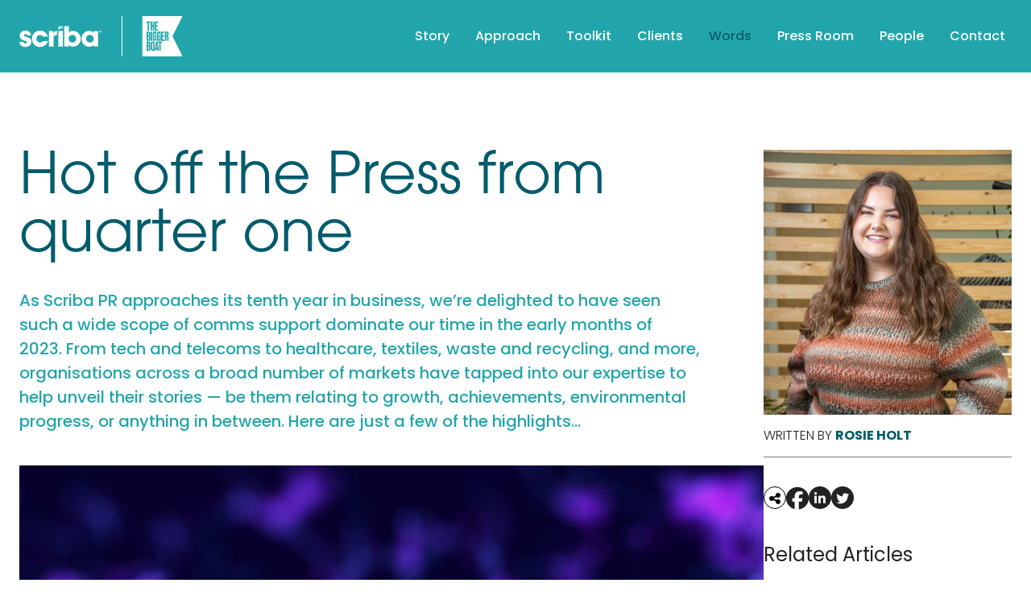

--- FILE ---
content_type: application/javascript; charset=UTF-8
request_url: https://www.scribapr.com/7d0bf13e-01fbcd98adde6c7e4d20.js
body_size: 28580
content:
/*! For license information please see 7d0bf13e-01fbcd98adde6c7e4d20.js.LICENSE.txt */
"use strict";(self.webpackChunktbb_boilerplate=self.webpackChunktbb_boilerplate||[]).push([[255],{4110:function(e,t,n){n.d(t,{Jx:function(){return Q},KJ:function(){return A},b6:function(){return P}});var o=n(2982),s=n(7326),i=n(5671),r=n(3144),a=n(136),l=n(2963),u=n(1120),c=n(885),p=n(4687),d=n.n(p),g=(n(5743),n(5893)),h=n(7294),m=n(3935);function v(e,t){var n="undefined"!=typeof Symbol&&e[Symbol.iterator]||e["@@iterator"];if(!n){if(Array.isArray(e)||(n=function(e,t){if(!e)return;if("string"==typeof e)return f(e,t);var n=Object.prototype.toString.call(e).slice(8,-1);"Object"===n&&e.constructor&&(n=e.constructor.name);if("Map"===n||"Set"===n)return Array.from(e);if("Arguments"===n||/^(?:Ui|I)nt(?:8|16|32)(?:Clamped)?Array$/.test(n))return f(e,t)}(e))||t&&e&&"number"==typeof e.length){n&&(e=n);var o=0,s=function(){};return{s:s,n:function(){return o>=e.length?{done:!0}:{done:!1,value:e[o++]}},e:function(e){throw e},f:s}}throw new TypeError("Invalid attempt to iterate non-iterable instance.\nIn order to be iterable, non-array objects must have a [Symbol.iterator]() method.")}var i,r=!0,a=!1;return{s:function(){n=n.call(e)},n:function(){var e=n.next();return r=e.done,e},e:function(e){a=!0,i=e},f:function(){try{r||null==n.return||n.return()}finally{if(a)throw i}}}}function f(e,t){(null==t||t>e.length)&&(t=e.length);for(var n=0,o=new Array(t);n<t;n++)o[n]=e[n];return o}function y(e){var t=function(){if("undefined"==typeof Reflect||!Reflect.construct)return!1;if(Reflect.construct.sham)return!1;if("function"==typeof Proxy)return!0;try{return Boolean.prototype.valueOf.call(Reflect.construct(Boolean,[],(function(){}))),!0}catch(e){return!1}}();return function(){var n,o=(0,u.Z)(e);if(t){var s=(0,u.Z)(this).constructor;n=Reflect.construct(o,arguments,s)}else n=o.apply(this,arguments);return(0,l.Z)(this,n)}}"undefined"!=typeof globalThis?globalThis:"undefined"!=typeof window?window:void 0!==n.g?n.g:"undefined"!=typeof self&&self;var L=function(e,t,n,o,s,i,r,a){if(!e){var l;if(void 0===t)l=new Error("Minified exception occurred; use the non-minified dev environment for the full error message and additional helpful warnings.");else{var u=[n,o,s,i,r,a],c=0;(l=new Error(t.replace(/%s/g,(function(){return u[c++]})))).name="Invariant Violation"}throw l.framesToPop=1,l}},b=(0,h.createContext)(null);function k(e,t,n,o){var s,i,r={};return s=e,i=function(e,s){var i=n[s];i!==t[s]&&(r[s]=i,e(o,i))},Object.keys(s).forEach((function(e){return i(s[e],e)})),r}function C(e,t,n){var o,s,i,r=(o=n,s=function(n,o,s){return"function"==typeof e[s]&&n.push(google.maps.event.addListener(t,o,e[s])),n},i=[],Object.keys(o).reduce((function(e,t){return s(e,o[t],t)}),i));return r}function M(e){google.maps.event.removeListener(e)}function x(){(arguments.length>0&&void 0!==arguments[0]?arguments[0]:[]).forEach(M)}function E(e){var t=e.updaterMap,n=e.eventMap,o=e.prevProps,s=e.nextProps,i=e.instance,r=C(s,i,n);return k(t,o,s,i),r}var w={onDblClick:"dblclick",onDragEnd:"dragend",onDragStart:"dragstart",onMapTypeIdChanged:"maptypeid_changed",onMouseMove:"mousemove",onMouseOut:"mouseout",onMouseOver:"mouseover",onMouseDown:"mousedown",onMouseUp:"mouseup",onRightClick:"rightclick",onTilesLoaded:"tilesloaded",onBoundsChanged:"bounds_changed",onCenterChanged:"center_changed",onClick:"click",onDrag:"drag",onHeadingChanged:"heading_changed",onIdle:"idle",onProjectionChanged:"projection_changed",onResize:"resize",onTiltChanged:"tilt_changed",onZoomChanged:"zoom_changed"},S={extraMapTypes:function(e,t){t.forEach((function(t,n){e.mapTypes.set(String(n),t)}))},center:function(e,t){e.setCenter(t)},clickableIcons:function(e,t){e.setClickableIcons(t)},heading:function(e,t){e.setHeading(t)},mapTypeId:function(e,t){e.setMapTypeId(t)},options:function(e,t){e.setOptions(t)},streetView:function(e,t){e.setStreetView(t)},tilt:function(e,t){e.setTilt(t)},zoom:function(e,t){e.setZoom(t)}};(0,h.memo)((function(e){var t=e.children,n=e.options,o=e.id,s=e.mapContainerStyle,i=e.mapContainerClassName,r=e.center,a=e.onClick,l=e.onDblClick,u=e.onDrag,p=e.onDragEnd,d=e.onDragStart,m=e.onMouseMove,v=e.onMouseOut,f=e.onMouseOver,y=e.onMouseDown,L=e.onMouseUp,k=e.onRightClick,C=e.onCenterChanged,M=e.onLoad,x=e.onUnmount,E=(0,h.useState)(null),w=(0,c.Z)(E,2),S=w[0],P=w[1],Z=(0,h.useRef)(null),O=(0,h.useState)(null),I=(0,c.Z)(O,2),D=I[0],B=I[1],z=(0,h.useState)(null),R=(0,c.Z)(z,2),U=R[0],T=R[1],_=(0,h.useState)(null),j=(0,c.Z)(_,2),A=j[0],V=j[1],W=(0,h.useState)(null),N=(0,c.Z)(W,2),H=N[0],F=N[1],G=(0,h.useState)(null),Y=(0,c.Z)(G,2),K=Y[0],q=Y[1],J=(0,h.useState)(null),X=(0,c.Z)(J,2),$=X[0],Q=X[1],ee=(0,h.useState)(null),te=(0,c.Z)(ee,2),ne=te[0],oe=te[1],se=(0,h.useState)(null),ie=(0,c.Z)(se,2),re=ie[0],ae=ie[1],le=(0,h.useState)(null),ue=(0,c.Z)(le,2),ce=ue[0],pe=ue[1],de=(0,h.useState)(null),ge=(0,c.Z)(de,2),he=ge[0],me=ge[1],ve=(0,h.useState)(null),fe=(0,c.Z)(ve,2),ye=fe[0],Le=fe[1],be=(0,h.useState)(null),ke=(0,c.Z)(be,2),Ce=ke[0],Me=ke[1];return(0,h.useEffect)((function(){n&&null!==S&&S.setOptions(n)}),[S,n]),(0,h.useEffect)((function(){null!==S&&void 0!==r&&S.setCenter(r)}),[S,r]),(0,h.useEffect)((function(){S&&l&&(null!==U&&google.maps.event.removeListener(U),T(google.maps.event.addListener(S,"dblclick",l)))}),[l]),(0,h.useEffect)((function(){S&&p&&(null!==A&&google.maps.event.removeListener(A),V(google.maps.event.addListener(S,"dragend",p)))}),[p]),(0,h.useEffect)((function(){S&&d&&(null!==H&&google.maps.event.removeListener(H),F(google.maps.event.addListener(S,"dragstart",d)))}),[d]),(0,h.useEffect)((function(){S&&y&&(null!==K&&google.maps.event.removeListener(K),q(google.maps.event.addListener(S,"mousedown",y)))}),[y]),(0,h.useEffect)((function(){S&&m&&(null!==$&&google.maps.event.removeListener($),Q(google.maps.event.addListener(S,"mousemove",m)))}),[m]),(0,h.useEffect)((function(){S&&v&&(null!==ne&&google.maps.event.removeListener(ne),oe(google.maps.event.addListener(S,"mouseout",v)))}),[v]),(0,h.useEffect)((function(){S&&f&&(null!==re&&google.maps.event.removeListener(re),ae(google.maps.event.addListener(S,"mouseover",f)))}),[f]),(0,h.useEffect)((function(){S&&L&&(null!==ce&&google.maps.event.removeListener(ce),pe(google.maps.event.addListener(S,"mouseup",L)))}),[L]),(0,h.useEffect)((function(){S&&k&&(null!==he&&google.maps.event.removeListener(he),me(google.maps.event.addListener(S,"rightclick",k)))}),[k]),(0,h.useEffect)((function(){S&&a&&(null!==ye&&google.maps.event.removeListener(ye),Le(google.maps.event.addListener(S,"click",a)))}),[a]),(0,h.useEffect)((function(){S&&u&&(null!==Ce&&google.maps.event.removeListener(Ce),Me(google.maps.event.addListener(S,"drag",u)))}),[u]),(0,h.useEffect)((function(){S&&C&&(null!==D&&google.maps.event.removeListener(D),B(google.maps.event.addListener(S,"center_changed",C)))}),[a]),(0,h.useEffect)((function(){var e=null===Z.current?null:new google.maps.Map(Z.current,n);return P(e),null!==e&&M&&M(e),function(){null!==e&&x&&x(e)}}),[]),(0,g.jsx)("div",Object.assign({id:o,ref:Z,style:s,className:i},{children:(0,g.jsx)(b.Provider,Object.assign({value:S},{children:null!==S?t:(0,g.jsx)(g.Fragment,{})}))}))}));var P=function(e){(0,a.Z)(n,e);var t=y(n);function n(){var e;return(0,i.Z)(this,n),(e=t.apply(this,arguments)).state={map:null},e.registeredEvents=[],e.mapRef=null,e.getInstance=function(){return null===e.mapRef?null:new google.maps.Map(e.mapRef,e.props.options)},e.panTo=function(t){var n=e.getInstance();n&&n.panTo(t)},e.setMapCallback=function(){null!==e.state.map&&e.props.onLoad&&e.props.onLoad(e.state.map)},e.getRef=function(t){e.mapRef=t},e}return(0,r.Z)(n,[{key:"componentDidMount",value:function(){var e=this.getInstance();this.registeredEvents=E({updaterMap:S,eventMap:w,prevProps:{},nextProps:this.props,instance:e}),this.setState((function(){return{map:e}}),this.setMapCallback)}},{key:"componentDidUpdate",value:function(e){null!==this.state.map&&(x(this.registeredEvents),this.registeredEvents=E({updaterMap:S,eventMap:w,prevProps:e,nextProps:this.props,instance:this.state.map}))}},{key:"componentWillUnmount",value:function(){null!==this.state.map&&(this.props.onUnmount&&this.props.onUnmount(this.state.map),x(this.registeredEvents))}},{key:"render",value:function(){return(0,g.jsx)("div",Object.assign({id:this.props.id,ref:this.getRef,style:this.props.mapContainerStyle,className:this.props.mapContainerClassName},{children:(0,g.jsx)(b.Provider,Object.assign({value:this.state.map},{children:null!==this.state.map?this.props.children:(0,g.jsx)(g.Fragment,{})}))}))}}]),n}(h.PureComponent);function Z(e,t){var n={};for(var o in e)Object.prototype.hasOwnProperty.call(e,o)&&t.indexOf(o)<0&&(n[o]=e[o]);if(null!=e&&"function"==typeof Object.getOwnPropertySymbols){var s=0;for(o=Object.getOwnPropertySymbols(e);s<o.length;s++)t.indexOf(o[s])<0&&Object.prototype.propertyIsEnumerable.call(e,o[s])&&(n[o[s]]=e[o[s]])}return n}function O(e,t,n,o){return new(n||(n=Promise))((function(s,i){function r(e){try{l(o.next(e))}catch(t){i(t)}}function a(e){try{l(o.throw(e))}catch(t){i(t)}}function l(e){var t;e.done?s(e.value):(t=e.value,t instanceof n?t:new n((function(e){e(t)}))).then(r,a)}l((o=o.apply(e,t||[])).next())}))}var I="undefined"!=typeof document;function D(e){var t=e.url,n=e.id,o=e.nonce;return I?new Promise((function(e,s){var i=document.getElementById(n),r=window;if(i){var a=i.getAttribute("data-state");if(i.src===t&&"error"!==a){if("ready"===a)return e(n);var l=r.initMap,u=i.onerror;return r.initMap=function(){l&&l(),e(n)},void(i.onerror=function(e){u&&u(e),s(e)})}i.remove()}var c=document.createElement("script");c.type="text/javascript",c.src=t,c.id=n,c.async=!0,c.nonce=o,c.onerror=function(e){c.setAttribute("data-state","error"),s(e)},r.initMap=function(){c.setAttribute("data-state","ready"),e(n)},document.head.appendChild(c)})).catch((function(e){throw console.error("injectScript error: ",e),e})):Promise.reject(new Error("document is undefined"))}function B(e){var t=e.href;return!(!t||0!==t.indexOf("https://fonts.googleapis.com/css?family=Roboto")&&0!==t.indexOf("https://fonts.googleapis.com/css?family=Google+Sans+Text"))||("style"===e.tagName.toLowerCase()&&e.styleSheet&&e.styleSheet.cssText&&0===e.styleSheet.cssText.replace("\r\n","").indexOf(".gm-style")?(e.styleSheet.cssText="",!0):"style"===e.tagName.toLowerCase()&&e.innerHTML&&0===e.innerHTML.replace("\r\n","").indexOf(".gm-style")?(e.innerHTML="",!0):"style"===e.tagName.toLowerCase()&&!e.styleSheet&&!e.innerHTML)}function z(){var e=document.getElementsByTagName("head")[0],t=e.insertBefore.bind(e);e.insertBefore=function(n,o){B(n)||Reflect.apply(t,e,[n,o])};var n=e.appendChild.bind(e);e.appendChild=function(t){B(t)||Reflect.apply(n,e,[t])}}function R(e){var t=e.googleMapsApiKey,n=e.googleMapsClientId,o=e.version,s=void 0===o?"weekly":o,i=e.language,r=e.region,a=e.libraries,l=e.channel,u=e.mapIds,c=e.authReferrerPolicy,p=[];return L(t&&n||!(t&&n),"You need to specify either googleMapsApiKey or googleMapsClientId for @react-google-maps/api load script to work. You cannot use both at the same time."),t?p.push("key=".concat(t)):n&&p.push("client=".concat(n)),s&&p.push("v=".concat(s)),i&&p.push("language=".concat(i)),r&&p.push("region=".concat(r)),a&&a.length&&p.push("libraries=".concat(a.sort().join(","))),l&&p.push("channel=".concat(l)),u&&u.length&&p.push("map_ids=".concat(u.join(","))),c&&p.push("auth_referrer_policy=".concat(c)),p.push("callback=initMap"),"https://maps.googleapis.com/maps/api/js?".concat(p.join("&"))}var U=!1;function T(){return(0,g.jsx)("div",{children:"Loading..."})}var _,j={id:"script-loader",version:"weekly"},A=function(e){(0,a.Z)(n,e);var t=y(n);function n(){var e;return(0,i.Z)(this,n),(e=t.apply(this,arguments)).check=(0,h.createRef)(),e.state={loaded:!1},e.cleanupCallback=function(){delete window.google.maps,e.injectScript()},e.isCleaningUp=function(){return O((0,s.Z)(e),void 0,void 0,d().mark((function e(){var t;return d().wrap((function(e){for(;;)switch(e.prev=e.next){case 0:return t=function(e){if(U){if(I)var t=window.setInterval((function(){U||(window.clearInterval(t),e())}),1)}else e()},e.abrupt("return",new Promise(t));case 2:case"end":return e.stop()}}),e)})))},e.cleanup=function(){U=!0;var t=document.getElementById(e.props.id);t&&t.parentNode&&t.parentNode.removeChild(t),Array.prototype.slice.call(document.getElementsByTagName("script")).filter((function(e){return"string"==typeof e.src&&e.src.includes("maps.googleapis")})).forEach((function(e){e.parentNode&&e.parentNode.removeChild(e)})),Array.prototype.slice.call(document.getElementsByTagName("link")).filter((function(e){return"https://fonts.googleapis.com/css?family=Roboto:300,400,500,700|Google+Sans"===e.href})).forEach((function(e){e.parentNode&&e.parentNode.removeChild(e)})),Array.prototype.slice.call(document.getElementsByTagName("style")).filter((function(e){return void 0!==e.innerText&&e.innerText.length>0&&e.innerText.includes(".gm-")})).forEach((function(e){e.parentNode&&e.parentNode.removeChild(e)}))},e.injectScript=function(){e.props.preventGoogleFontsLoading&&z(),L(!!e.props.id,'LoadScript requires "id" prop to be a string: %s',e.props.id),D({id:e.props.id,nonce:e.props.nonce,url:R(e.props)}).then((function(){e.props.onLoad&&e.props.onLoad(),e.setState((function(){return{loaded:!0}}))})).catch((function(t){e.props.onError&&e.props.onError(t),console.error("\n          There has been an Error with loading Google Maps API script, please check that you provided correct google API key (".concat(e.props.googleMapsApiKey||"-",") or Client ID (").concat(e.props.googleMapsClientId||"-",") to <LoadScript />\n          Otherwise it is a Network issue.\n        "))}))},e}return(0,r.Z)(n,[{key:"componentDidMount",value:function(){if(I){if(window.google&&window.google.maps&&!U)return void console.error("google api is already presented");this.isCleaningUp().then(this.injectScript).catch((function(e){console.error("Error at injecting script after cleaning up: ",e)}))}}},{key:"componentDidUpdate",value:function(e){this.props.libraries!==e.libraries&&console.warn("Performance warning! LoadScript has been reloaded unintentionally! You should not pass `libraries` prop as new array. Please keep an array of libraries as static class property for Components and PureComponents, or just a const variable outside of component, or somewhere in config files or ENV variables"),I&&e.language!==this.props.language&&(this.cleanup(),this.setState((function(){return{loaded:!1}}),this.cleanupCallback))}},{key:"componentWillUnmount",value:function(){var e=this;if(I){this.cleanup();window.setTimeout((function(){e.check.current||(delete window.google,U=!1)}),1),this.props.onUnmount&&this.props.onUnmount()}}},{key:"render",value:function(){return(0,g.jsxs)(g.Fragment,{children:[(0,g.jsx)("div",{ref:this.check}),this.state.loaded?this.props.children:this.props.loadingElement||(0,g.jsx)(T,{})]})}}]),n}(h.PureComponent);A.defaultProps=j;var V=(0,g.jsx)(T,{});var W;(0,h.memo)((function(e){var t=e.loadingElement,n=e.onLoad,o=e.onError,s=e.onUnmount,i=e.children,r=function(e){var t=e.id,n=void 0===t?j.id:t,o=e.version,s=void 0===o?j.version:o,i=e.nonce,r=e.googleMapsApiKey,a=e.googleMapsClientId,l=e.language,u=e.region,p=e.libraries,d=e.preventGoogleFontsLoading,g=e.channel,m=e.mapIds,v=e.authReferrerPolicy,f=(0,h.useRef)(!1),y=(0,h.useState)(!1),b=(0,c.Z)(y,2),k=b[0],C=b[1],M=(0,h.useState)(void 0),x=(0,c.Z)(M,2),E=x[0],w=x[1];(0,h.useEffect)((function(){return f.current=!0,function(){f.current=!1}}),[]),(0,h.useEffect)((function(){I&&d&&z()}),[d]),(0,h.useEffect)((function(){k&&L(!!window.google,"useLoadScript was marked as loaded, but window.google is not present. Something went wrong.")}),[k]);var S=R({version:s,googleMapsApiKey:r,googleMapsClientId:a,language:l,region:u,libraries:p,channel:g,mapIds:m,authReferrerPolicy:v});(0,h.useEffect)((function(){function e(){f.current&&(C(!0),_=S)}I&&(window.google&&window.google.maps&&_===S?e():D({id:n,url:S,nonce:i}).then(e).catch((function(e){f.current&&w(e),console.warn("\n        There has been an Error with loading Google Maps API script, please check that you provided correct google API key (".concat(r||"-",") or Client ID (").concat(a||"-",")\n        Otherwise it is a Network issue.\n      ")),console.error(e)})))}),[n,S,i]);var P=(0,h.useRef)();return(0,h.useEffect)((function(){P.current&&p!==P.current&&console.warn("Performance warning! LoadScript has been reloaded unintentionally! You should not pass `libraries` prop as new array. Please keep an array of libraries as static class property for Components and PureComponents, or just a const variable outside of component, or somewhere in config files or ENV variables"),P.current=p}),[p]),{isLoaded:k,loadError:E,url:S}}(Z(e,["loadingElement","onLoad","onError","onUnmount","children"])),a=r.isLoaded,l=r.loadError;return(0,h.useEffect)((function(){a&&"function"==typeof n&&n()}),[a,n]),(0,h.useEffect)((function(){l&&"function"==typeof o&&o(l)}),[l,o]),(0,h.useEffect)((function(){return function(){s&&s()}}),[s]),a?i:t||V}));!function(e){e[e.INITIALIZED=0]="INITIALIZED",e[e.LOADING=1]="LOADING",e[e.SUCCESS=2]="SUCCESS",e[e.FAILURE=3]="FAILURE"}(W||(W={}));var N={},H={options:function(e,t){e.setOptions(t)}};(0,h.memo)((function(e){var t=e.options,n=e.onLoad,o=e.onUnmount,s=(0,h.useContext)(b),i=(0,h.useState)(null),r=(0,c.Z)(i,2),a=r[0],l=r[1];return(0,h.useEffect)((function(){null!==a&&a.setMap(s)}),[s]),(0,h.useEffect)((function(){t&&null!==a&&a.setOptions(t)}),[a,t]),(0,h.useEffect)((function(){var e=new google.maps.TrafficLayer(Object.assign(Object.assign({},t||{}),{map:s}));return l(e),n&&n(e),function(){null!==a&&(o&&o(a),a.setMap(null))}}),[]),null}));var F=function(e){(0,a.Z)(n,e);var t=y(n);function n(){var e;return(0,i.Z)(this,n),(e=t.apply(this,arguments)).state={trafficLayer:null},e.setTrafficLayerCallback=function(){null!==e.state.trafficLayer&&e.props.onLoad&&e.props.onLoad(e.state.trafficLayer)},e.registeredEvents=[],e}return(0,r.Z)(n,[{key:"componentDidMount",value:function(){var e=new google.maps.TrafficLayer(Object.assign(Object.assign({},this.props.options||{}),{map:this.context}));this.registeredEvents=E({updaterMap:H,eventMap:N,prevProps:{},nextProps:this.props,instance:e}),this.setState((function(){return{trafficLayer:e}}),this.setTrafficLayerCallback)}},{key:"componentDidUpdate",value:function(e){null!==this.state.trafficLayer&&(x(this.registeredEvents),this.registeredEvents=E({updaterMap:H,eventMap:N,prevProps:e,nextProps:this.props,instance:this.state.trafficLayer}))}},{key:"componentWillUnmount",value:function(){null!==this.state.trafficLayer&&(this.props.onUnmount&&this.props.onUnmount(this.state.trafficLayer),x(this.registeredEvents),this.state.trafficLayer.setMap(null))}},{key:"render",value:function(){return null}}]),n}(h.PureComponent);F.contextType=b;(0,h.memo)((function(e){var t=e.onLoad,n=e.onUnmount,o=(0,h.useContext)(b),s=(0,h.useState)(null),i=(0,c.Z)(s,2),r=i[0],a=i[1];return(0,h.useEffect)((function(){null!==r&&r.setMap(o)}),[o]),(0,h.useEffect)((function(){var e=new google.maps.BicyclingLayer;return a(e),e.setMap(o),t&&t(e),function(){null!==e&&(n&&n(e),e.setMap(null))}}),[]),null}));var G=function(e){(0,a.Z)(n,e);var t=y(n);function n(){var e;return(0,i.Z)(this,n),(e=t.apply(this,arguments)).state={bicyclingLayer:null},e.setBicyclingLayerCallback=function(){null!==e.state.bicyclingLayer&&(e.state.bicyclingLayer.setMap(e.context),e.props.onLoad&&e.props.onLoad(e.state.bicyclingLayer))},e}return(0,r.Z)(n,[{key:"componentDidMount",value:function(){var e=new google.maps.BicyclingLayer;this.setState((function(){return{bicyclingLayer:e}}),this.setBicyclingLayerCallback)}},{key:"componentWillUnmount",value:function(){null!==this.state.bicyclingLayer&&(this.props.onUnmount&&this.props.onUnmount(this.state.bicyclingLayer),this.state.bicyclingLayer.setMap(null))}},{key:"render",value:function(){return null}}]),n}(h.PureComponent);G.contextType=b;(0,h.memo)((function(e){var t=this,n=e.onLoad,o=e.onUnmount,s=(0,h.useContext)(b),i=(0,h.useState)(null),r=(0,c.Z)(i,2),a=r[0],l=r[1];return(0,h.useEffect)((function(){null!==a&&a.setMap(s)}),[s]),(0,h.useEffect)((function(){var e=new google.maps.TransitLayer;return l(e),e.setMap(s),n&&n(e),function(){null!==a&&(o&&o(a),t.state.transitLayer.setMap(null))}}),[]),null}));var Y=function(e){(0,a.Z)(n,e);var t=y(n);function n(){var e;return(0,i.Z)(this,n),(e=t.apply(this,arguments)).state={transitLayer:null},e.setTransitLayerCallback=function(){null!==e.state.transitLayer&&(e.state.transitLayer.setMap(e.context),e.props.onLoad&&e.props.onLoad(e.state.transitLayer))},e}return(0,r.Z)(n,[{key:"componentDidMount",value:function(){var e=new google.maps.TransitLayer;this.setState((function(){return{transitLayer:e}}),this.setTransitLayerCallback)}},{key:"componentWillUnmount",value:function(){null!==this.state.transitLayer&&(this.props.onUnmount&&this.props.onUnmount(this.state.transitLayer),this.state.transitLayer.setMap(null))}},{key:"render",value:function(){return null}}]),n}(h.PureComponent);Y.contextType=b;var K={onCircleComplete:"circlecomplete",onMarkerComplete:"markercomplete",onOverlayComplete:"overlaycomplete",onPolygonComplete:"polygoncomplete",onPolylineComplete:"polylinecomplete",onRectangleComplete:"rectanglecomplete"},q={drawingMode:function(e,t){e.setDrawingMode(t)},options:function(e,t){e.setOptions(t)}};(0,h.memo)((function(e){var t=e.options,n=e.drawingMode,o=e.onCircleComplete,s=e.onMarkerComplete,i=e.onOverlayComplete,r=e.onPolygonComplete,a=e.onPolylineComplete,l=e.onRectangleComplete,u=e.onLoad,p=e.onUnmount,d=(0,h.useContext)(b),g=(0,h.useState)(null),m=(0,c.Z)(g,2),v=m[0],f=m[1],y=(0,h.useState)(null),k=(0,c.Z)(y,2),C=k[0],M=k[1],x=(0,h.useState)(null),E=(0,c.Z)(x,2),w=E[0],S=E[1],P=(0,h.useState)(null),Z=(0,c.Z)(P,2),O=Z[0],I=Z[1],D=(0,h.useState)(null),B=(0,c.Z)(D,2),z=B[0],R=B[1],U=(0,h.useState)(null),T=(0,c.Z)(U,2),_=T[0],j=T[1],A=(0,h.useState)(null),V=(0,c.Z)(A,2),W=V[0],N=V[1];return(0,h.useEffect)((function(){null!==v&&v.setMap(d)}),[d]),(0,h.useEffect)((function(){t&&null!==v&&v.setOptions(t)}),[v,t]),(0,h.useEffect)((function(){n&&null!==v&&v.setDrawingMode(n)}),[v,n]),(0,h.useEffect)((function(){v&&o&&(null!==C&&google.maps.event.removeListener(C),M(google.maps.event.addListener(v,"circlecomplete",o)))}),[v,o]),(0,h.useEffect)((function(){v&&s&&(null!==w&&google.maps.event.removeListener(w),S(google.maps.event.addListener(v,"markercomplete",s)))}),[v,s]),(0,h.useEffect)((function(){v&&i&&(null!==O&&google.maps.event.removeListener(O),I(google.maps.event.addListener(v,"overlaycomplete",i)))}),[v,i]),(0,h.useEffect)((function(){v&&r&&(null!==z&&google.maps.event.removeListener(z),R(google.maps.event.addListener(v,"polygoncomplete",r)))}),[v,r]),(0,h.useEffect)((function(){v&&a&&(null!==_&&google.maps.event.removeListener(_),j(google.maps.event.addListener(v,"polylinecomplete",a)))}),[v,a]),(0,h.useEffect)((function(){v&&l&&(null!==W&&google.maps.event.removeListener(W),N(google.maps.event.addListener(v,"rectanglecomplete",l)))}),[v,l]),(0,h.useEffect)((function(){L(!!google.maps.drawing,"Did you include prop libraries={['drawing']} in the URL? %s",google.maps.drawing);var e=new google.maps.drawing.DrawingManager(Object.assign(Object.assign({},t||{}),{map:d}));return n&&e.setDrawingMode(n),o&&M(google.maps.event.addListener(e,"circlecomplete",o)),s&&S(google.maps.event.addListener(e,"markercomplete",s)),i&&I(google.maps.event.addListener(e,"overlaycomplete",i)),r&&R(google.maps.event.addListener(e,"polygoncomplete",r)),a&&j(google.maps.event.addListener(e,"polylinecomplete",a)),l&&N(google.maps.event.addListener(e,"rectanglecomplete",l)),f(e),u&&u(e),function(){null!==v&&(C&&google.maps.event.removeListener(C),w&&google.maps.event.removeListener(w),O&&google.maps.event.removeListener(O),z&&google.maps.event.removeListener(z),_&&google.maps.event.removeListener(_),W&&google.maps.event.removeListener(W),p&&p(v),v.setMap(null))}}),[]),null}));(function(e){(0,a.Z)(n,e);var t=y(n);function n(e){var o;return(0,i.Z)(this,n),(o=t.call(this,e)).registeredEvents=[],o.state={drawingManager:null},o.setDrawingManagerCallback=function(){null!==o.state.drawingManager&&o.props.onLoad&&o.props.onLoad(o.state.drawingManager)},L(!!google.maps.drawing,"Did you include prop libraries={['drawing']} in the URL? %s",google.maps.drawing),o}return(0,r.Z)(n,[{key:"componentDidMount",value:function(){var e=new google.maps.drawing.DrawingManager(Object.assign(Object.assign({},this.props.options||{}),{map:this.context}));this.registeredEvents=E({updaterMap:q,eventMap:K,prevProps:{},nextProps:this.props,instance:e}),this.setState((function(){return{drawingManager:e}}),this.setDrawingManagerCallback)}},{key:"componentDidUpdate",value:function(e){null!==this.state.drawingManager&&(x(this.registeredEvents),this.registeredEvents=E({updaterMap:q,eventMap:K,prevProps:e,nextProps:this.props,instance:this.state.drawingManager}))}},{key:"componentWillUnmount",value:function(){null!==this.state.drawingManager&&(this.props.onUnmount&&this.props.onUnmount(this.state.drawingManager),x(this.registeredEvents),this.state.drawingManager.setMap(null))}},{key:"render",value:function(){return null}}]),n}(h.PureComponent)).contextType=b;var J={onAnimationChanged:"animation_changed",onClick:"click",onClickableChanged:"clickable_changed",onCursorChanged:"cursor_changed",onDblClick:"dblclick",onDrag:"drag",onDragEnd:"dragend",onDraggableChanged:"draggable_changed",onDragStart:"dragstart",onFlatChanged:"flat_changed",onIconChanged:"icon_changed",onMouseDown:"mousedown",onMouseOut:"mouseout",onMouseOver:"mouseover",onMouseUp:"mouseup",onPositionChanged:"position_changed",onRightClick:"rightclick",onShapeChanged:"shape_changed",onTitleChanged:"title_changed",onVisibleChanged:"visible_changed",onZindexChanged:"zindex_changed"},X={animation:function(e,t){e.setAnimation(t)},clickable:function(e,t){e.setClickable(t)},cursor:function(e,t){e.setCursor(t)},draggable:function(e,t){e.setDraggable(t)},icon:function(e,t){e.setIcon(t)},label:function(e,t){e.setLabel(t)},map:function(e,t){e.setMap(t)},opacity:function(e,t){e.setOpacity(t)},options:function(e,t){e.setOptions(t)},position:function(e,t){e.setPosition(t)},shape:function(e,t){e.setShape(t)},title:function(e,t){e.setTitle(t)},visible:function(e,t){e.setVisible(t)},zIndex:function(e,t){e.setZIndex(t)}},$={};(0,h.memo)((function(e){var t=e.position,n=e.options,o=e.clusterer,s=e.noClustererRedraw,i=e.children,r=e.draggable,a=e.visible,l=e.animation,u=e.clickable,p=e.cursor,d=e.icon,m=e.label,v=e.opacity,f=e.shape,y=e.title,L=e.zIndex,k=e.onClick,C=e.onDblClick,M=e.onDrag,x=e.onDragEnd,E=e.onDragStart,w=e.onMouseOut,S=e.onMouseOver,P=e.onMouseUp,Z=e.onMouseDown,O=e.onRightClick,I=e.onClickableChanged,D=e.onCursorChanged,B=e.onAnimationChanged,z=e.onDraggableChanged,R=e.onFlatChanged,U=e.onIconChanged,T=e.onPositionChanged,_=e.onShapeChanged,j=e.onTitleChanged,A=e.onVisibleChanged,V=e.onZindexChanged,W=e.onLoad,N=e.onUnmount,H=(0,h.useContext)(b),F=(0,h.useState)(null),G=(0,c.Z)(F,2),Y=G[0],K=G[1],q=(0,h.useState)(null),J=(0,c.Z)(q,2),X=J[0],Q=J[1],ee=(0,h.useState)(null),te=(0,c.Z)(ee,2),ne=te[0],oe=te[1],se=(0,h.useState)(null),ie=(0,c.Z)(se,2),re=ie[0],ae=ie[1],le=(0,h.useState)(null),ue=(0,c.Z)(le,2),ce=ue[0],pe=ue[1],de=(0,h.useState)(null),ge=(0,c.Z)(de,2),he=ge[0],me=ge[1],ve=(0,h.useState)(null),fe=(0,c.Z)(ve,2),ye=fe[0],Le=fe[1],be=(0,h.useState)(null),ke=(0,c.Z)(be,2),Ce=ke[0],Me=ke[1],xe=(0,h.useState)(null),Ee=(0,c.Z)(xe,2),we=Ee[0],Se=Ee[1],Pe=(0,h.useState)(null),Ze=(0,c.Z)(Pe,2),Oe=Ze[0],Ie=Ze[1],De=(0,h.useState)(null),Be=(0,c.Z)(De,2),ze=Be[0],Re=Be[1],Ue=(0,h.useState)(null),Te=(0,c.Z)(Ue,2),_e=Te[0],je=Te[1],Ae=(0,h.useState)(null),Ve=(0,c.Z)(Ae,2),We=Ve[0],Ne=Ve[1],He=(0,h.useState)(null),Fe=(0,c.Z)(He,2),Ge=Fe[0],Ye=Fe[1],Ke=(0,h.useState)(null),qe=(0,c.Z)(Ke,2),Je=qe[0],Xe=qe[1],$e=(0,h.useState)(null),Qe=(0,c.Z)($e,2),et=Qe[0],tt=Qe[1],nt=(0,h.useState)(null),ot=(0,c.Z)(nt,2),st=ot[0],it=ot[1],rt=(0,h.useState)(null),at=(0,c.Z)(rt,2),lt=at[0],ut=at[1],ct=(0,h.useState)(null),pt=(0,c.Z)(ct,2),dt=pt[0],gt=pt[1],ht=(0,h.useState)(null),mt=(0,c.Z)(ht,2),vt=mt[0],ft=mt[1],yt=(0,h.useState)(null),Lt=(0,c.Z)(yt,2),bt=Lt[0],kt=Lt[1],Ct=(0,h.useState)(null),Mt=(0,c.Z)(Ct,2),xt=Mt[0],Et=Mt[1];(0,h.useEffect)((function(){null!==Y&&Y.setMap(H)}),[H]),(0,h.useEffect)((function(){void 0!==n&&null!==Y&&Y.setOptions(n)}),[Y,n]),(0,h.useEffect)((function(){void 0!==r&&null!==Y&&Y.setDraggable(r)}),[Y,r]),(0,h.useEffect)((function(){t&&null!==Y&&Y.setPosition(t)}),[Y,t]),(0,h.useEffect)((function(){void 0!==a&&null!==Y&&Y.setVisible(a)}),[Y,a]),(0,h.useEffect)((function(){l&&null!==Y&&Y.setAnimation(l)}),[Y,l]),(0,h.useEffect)((function(){Y&&C&&(null!==X&&google.maps.event.removeListener(X),Q(google.maps.event.addListener(Y,"dblclick",C)))}),[C]),(0,h.useEffect)((function(){Y&&x&&(null!==ne&&google.maps.event.removeListener(ne),oe(google.maps.event.addListener(Y,"dragend",x)))}),[x]),(0,h.useEffect)((function(){Y&&E&&(null!==re&&google.maps.event.removeListener(re),ae(google.maps.event.addListener(Y,"dragstart",E)))}),[E]),(0,h.useEffect)((function(){Y&&Z&&(null!==ce&&google.maps.event.removeListener(ce),pe(google.maps.event.addListener(Y,"mousedown",Z)))}),[Z]),(0,h.useEffect)((function(){Y&&w&&(null!==he&&google.maps.event.removeListener(he),me(google.maps.event.addListener(Y,"mouseout",w)))}),[w]),(0,h.useEffect)((function(){Y&&S&&(null!==ye&&google.maps.event.removeListener(ye),Le(google.maps.event.addListener(Y,"mouseover",S)))}),[S]),(0,h.useEffect)((function(){Y&&P&&(null!==Ce&&google.maps.event.removeListener(Ce),Me(google.maps.event.addListener(Y,"mouseup",P)))}),[P]),(0,h.useEffect)((function(){Y&&O&&(null!==we&&google.maps.event.removeListener(we),Se(google.maps.event.addListener(Y,"rightclick",O)))}),[O]),(0,h.useEffect)((function(){Y&&k&&(null!==Oe&&google.maps.event.removeListener(Oe),Ie(google.maps.event.addListener(Y,"click",k)))}),[k]),(0,h.useEffect)((function(){Y&&M&&(null!==ze&&google.maps.event.removeListener(ze),Re(google.maps.event.addListener(Y,"drag",M)))}),[M]),(0,h.useEffect)((function(){Y&&I&&(null!==_e&&google.maps.event.removeListener(_e),je(google.maps.event.addListener(Y,"clickable_changed",I)))}),[I]),(0,h.useEffect)((function(){Y&&D&&(null!==We&&google.maps.event.removeListener(We),Ne(google.maps.event.addListener(Y,"cursor_changed",D)))}),[D]),(0,h.useEffect)((function(){Y&&B&&(null!==Ge&&google.maps.event.removeListener(Ge),Ye(google.maps.event.addListener(Y,"animation_changed",B)))}),[B]),(0,h.useEffect)((function(){Y&&z&&(null!==Je&&google.maps.event.removeListener(Je),Xe(google.maps.event.addListener(Y,"draggable_changed",z)))}),[z]),(0,h.useEffect)((function(){Y&&R&&(null!==et&&google.maps.event.removeListener(et),tt(google.maps.event.addListener(Y,"flat_changed",R)))}),[R]),(0,h.useEffect)((function(){Y&&U&&(null!==st&&google.maps.event.removeListener(st),it(google.maps.event.addListener(Y,"icon_changed",U)))}),[U]),(0,h.useEffect)((function(){Y&&T&&(null!==lt&&google.maps.event.removeListener(lt),ut(google.maps.event.addListener(Y,"position_changed",T)))}),[T]),(0,h.useEffect)((function(){Y&&_&&(null!==dt&&google.maps.event.removeListener(dt),gt(google.maps.event.addListener(Y,"shape_changed",_)))}),[_]),(0,h.useEffect)((function(){Y&&j&&(null!==vt&&google.maps.event.removeListener(vt),ft(google.maps.event.addListener(Y,"title_changed",j)))}),[j]),(0,h.useEffect)((function(){Y&&A&&(null!==bt&&google.maps.event.removeListener(bt),kt(google.maps.event.addListener(Y,"visible_changed",A)))}),[A]),(0,h.useEffect)((function(){Y&&V&&(null!==xt&&google.maps.event.removeListener(xt),Et(google.maps.event.addListener(Y,"zindex_changed",V)))}),[V]),(0,h.useEffect)((function(){var e=Object.assign(Object.assign(Object.assign({},n||$),o?$:{map:H}),{position:t}),i=new google.maps.Marker(e);return o?o.addMarker(i,!!s):i.setMap(H),t&&i.setPosition(t),void 0!==a&&i.setVisible(a),void 0!==r&&i.setDraggable(r),void 0!==u&&i.setClickable(u),"string"==typeof p&&i.setCursor(p),d&&i.setIcon(d),void 0!==m&&i.setLabel(m),void 0!==v&&i.setOpacity(v),f&&i.setShape(f),"string"==typeof y&&i.setTitle(y),"number"==typeof L&&i.setZIndex(L),C&&Q(google.maps.event.addListener(i,"dblclick",C)),x&&oe(google.maps.event.addListener(i,"dragend",x)),E&&ae(google.maps.event.addListener(i,"dragstart",E)),Z&&pe(google.maps.event.addListener(i,"mousedown",Z)),w&&me(google.maps.event.addListener(i,"mouseout",w)),S&&Le(google.maps.event.addListener(i,"mouseover",S)),P&&Me(google.maps.event.addListener(i,"mouseup",P)),O&&Se(google.maps.event.addListener(i,"rightclick",O)),k&&Ie(google.maps.event.addListener(i,"click",k)),M&&Re(google.maps.event.addListener(i,"drag",M)),I&&je(google.maps.event.addListener(i,"clickable_changed",I)),D&&Ne(google.maps.event.addListener(i,"cursor_changed",D)),B&&Ye(google.maps.event.addListener(i,"animation_changed",B)),z&&Xe(google.maps.event.addListener(i,"draggable_changed",z)),R&&tt(google.maps.event.addListener(i,"flat_changed",R)),U&&it(google.maps.event.addListener(i,"icon_changed",U)),T&&ut(google.maps.event.addListener(i,"position_changed",T)),_&&gt(google.maps.event.addListener(i,"shape_changed",_)),j&&ft(google.maps.event.addListener(i,"title_changed",j)),A&&kt(google.maps.event.addListener(i,"visible_changed",A)),V&&Et(google.maps.event.addListener(i,"zindex_changed",V)),K(i),W&&W(i),function(){null!==X&&google.maps.event.removeListener(X),null!==ne&&google.maps.event.removeListener(ne),null!==re&&google.maps.event.removeListener(re),null!==ce&&google.maps.event.removeListener(ce),null!==he&&google.maps.event.removeListener(he),null!==ye&&google.maps.event.removeListener(ye),null!==Ce&&google.maps.event.removeListener(Ce),null!==we&&google.maps.event.removeListener(we),null!==Oe&&google.maps.event.removeListener(Oe),null!==_e&&google.maps.event.removeListener(_e),null!==We&&google.maps.event.removeListener(We),null!==Ge&&google.maps.event.removeListener(Ge),null!==Je&&google.maps.event.removeListener(Je),null!==et&&google.maps.event.removeListener(et),null!==st&&google.maps.event.removeListener(st),null!==lt&&google.maps.event.removeListener(lt),null!==vt&&google.maps.event.removeListener(vt),null!==bt&&google.maps.event.removeListener(bt),null!==xt&&google.maps.event.removeListener(xt),N&&N(i),o?o.removeMarker(i,!!s):i&&i.setMap(null)}}),[]);var wt=(0,h.useMemo)((function(){return i?h.Children.map(i,(function(e){if(!(0,h.isValidElement)(e))return e;var t=e;return(0,h.cloneElement)(t,{anchor:Y})})):null}),[i,Y]);return(0,g.jsx)(g.Fragment,{children:wt})||null}));var Q=function(e){(0,a.Z)(n,e);var t=y(n);function n(){var e;return(0,i.Z)(this,n),(e=t.apply(this,arguments)).registeredEvents=[],e}return(0,r.Z)(n,[{key:"componentDidMount",value:function(){var e=Object.assign(Object.assign(Object.assign({},this.props.options||$),this.props.clusterer?$:{map:this.context}),{position:this.props.position});this.marker=new google.maps.Marker(e),this.props.clusterer?this.props.clusterer.addMarker(this.marker,!!this.props.noClustererRedraw):this.marker.setMap(this.context),this.registeredEvents=E({updaterMap:X,eventMap:J,prevProps:{},nextProps:this.props,instance:this.marker}),this.props.onLoad&&this.props.onLoad(this.marker)}},{key:"componentDidUpdate",value:function(e){this.marker&&(x(this.registeredEvents),this.registeredEvents=E({updaterMap:X,eventMap:J,prevProps:e,nextProps:this.props,instance:this.marker}))}},{key:"componentWillUnmount",value:function(){this.marker&&(this.props.onUnmount&&this.props.onUnmount(this.marker),x(this.registeredEvents),this.props.clusterer?this.props.clusterer.removeMarker(this.marker,!!this.props.noClustererRedraw):this.marker&&this.marker.setMap(null))}},{key:"render",value:function(){var e=this,t=null;return this.props.children&&(t=h.Children.map(this.props.children,(function(t){if(!(0,h.isValidElement)(t))return t;var n=t;return(0,h.cloneElement)(n,{anchor:e.marker})}))),t||null}}]),n}(h.PureComponent);Q.contextType=b;var ee=function(){function e(t,n){t.getClusterer().extend(e,google.maps.OverlayView),this.cluster=t,this.clusterClassName=this.cluster.getClusterer().getClusterClass(),this.className=this.clusterClassName,this.styles=n,this.center=void 0,this.div=null,this.sums=null,this.visible=!1,this.boundsChangedListener=null,this.url="",this.height=0,this.width=0,this.anchorText=[0,0],this.anchorIcon=[0,0],this.textColor="black",this.textSize=11,this.textDecoration="none",this.fontWeight="bold",this.fontStyle="normal",this.fontFamily="Arial,sans-serif",this.backgroundPosition="0 0",this.cMouseDownInCluster=null,this.cDraggingMapByCluster=null,this.timeOut=null,this.setMap(t.getMap()),this.onBoundsChanged=this.onBoundsChanged.bind(this),this.onMouseDown=this.onMouseDown.bind(this),this.onClick=this.onClick.bind(this),this.onMouseOver=this.onMouseOver.bind(this),this.onMouseOut=this.onMouseOut.bind(this),this.onAdd=this.onAdd.bind(this),this.onRemove=this.onRemove.bind(this),this.draw=this.draw.bind(this),this.hide=this.hide.bind(this),this.show=this.show.bind(this),this.useStyle=this.useStyle.bind(this),this.setCenter=this.setCenter.bind(this),this.getPosFromLatLng=this.getPosFromLatLng.bind(this)}return e.prototype.onBoundsChanged=function(){this.cDraggingMapByCluster=this.cMouseDownInCluster},e.prototype.onMouseDown=function(){this.cMouseDownInCluster=!0,this.cDraggingMapByCluster=!1},e.prototype.onClick=function(e){if(this.cMouseDownInCluster=!1,!this.cDraggingMapByCluster){var t=this.cluster.getClusterer();if(google.maps.event.trigger(t,"click",this.cluster),google.maps.event.trigger(t,"clusterclick",this.cluster),t.getZoomOnClick()){var n=t.getMaxZoom(),o=this.cluster.getBounds(),s=t.getMap();null!==s&&"fitBounds"in s&&s.fitBounds(o),this.timeOut=window.setTimeout((function(){var e=t.getMap();if(null!==e){"fitBounds"in e&&e.fitBounds(o);var s=e.getZoom()||0;null!==n&&s>n&&e.setZoom(n+1)}}),100)}e.cancelBubble=!0,e.stopPropagation&&e.stopPropagation()}},e.prototype.onMouseOver=function(){google.maps.event.trigger(this.cluster.getClusterer(),"mouseover",this.cluster)},e.prototype.onMouseOut=function(){google.maps.event.trigger(this.cluster.getClusterer(),"mouseout",this.cluster)},e.prototype.onAdd=function(){var e;this.div=document.createElement("div"),this.div.className=this.className,this.visible&&this.show(),null===(e=this.getPanes())||void 0===e||e.overlayMouseTarget.appendChild(this.div);var t=this.getMap();null!==t&&(this.boundsChangedListener=google.maps.event.addListener(t,"bounds_changed",this.onBoundsChanged),this.div.addEventListener("mousedown",this.onMouseDown),this.div.addEventListener("click",this.onClick),this.div.addEventListener("mouseover",this.onMouseOver),this.div.addEventListener("mouseout",this.onMouseOut))},e.prototype.onRemove=function(){this.div&&this.div.parentNode&&(this.hide(),null!==this.boundsChangedListener&&google.maps.event.removeListener(this.boundsChangedListener),this.div.removeEventListener("mousedown",this.onMouseDown),this.div.removeEventListener("click",this.onClick),this.div.removeEventListener("mouseover",this.onMouseOver),this.div.removeEventListener("mouseout",this.onMouseOut),this.div.parentNode.removeChild(this.div),null!==this.timeOut&&(window.clearTimeout(this.timeOut),this.timeOut=null),this.div=null)},e.prototype.draw=function(){if(this.visible&&null!==this.div&&this.center){var e=this.getPosFromLatLng(this.center);this.div.style.top=null!==e?"".concat(e.y,"px"):"0",this.div.style.left=null!==e?"".concat(e.x,"px"):"0"}},e.prototype.hide=function(){this.div&&(this.div.style.display="none"),this.visible=!1},e.prototype.show=function(){var e,t,n,o;if(this.div&&this.center){var s=null===this.sums||void 0===this.sums.title||""===this.sums.title?this.cluster.getClusterer().getTitle():this.sums.title,i=this.backgroundPosition.split(" "),r=parseInt(i[0].replace(/^\s+|\s+$/g,""),10),a=parseInt(i[1].replace(/^\s+|\s+$/g,""),10),l=this.getPosFromLatLng(this.center);this.div.className=this.className,this.div.setAttribute("style","cursor: pointer; position: absolute; top: ".concat(null!==l?"".concat(l.y,"px"):"0","; left: ").concat(null!==l?"".concat(l.x,"px"):"0","; width: ").concat(this.width,"px; height: ").concat(this.height,"px; "));var u=document.createElement("img");u.alt=s,u.src=this.url,u.width=this.width,u.height=this.height,u.setAttribute("style","position: absolute; top: ".concat(a,"px; left: ").concat(r,"px")),this.cluster.getClusterer().enableRetinaIcons||(u.style.clip="rect(-".concat(a,"px, -").concat(r+this.width,"px, -").concat(a+this.height,", -").concat(r,")"));var c=document.createElement("div");c.setAttribute("style","position: absolute; top: ".concat(this.anchorText[0],"px; left: ").concat(this.anchorText[1],"px; color: ").concat(this.textColor,"; font-size: ").concat(this.textSize,"px; font-family: ").concat(this.fontFamily,"; font-weight: ").concat(this.fontWeight,"; fontStyle: ").concat(this.fontStyle,"; text-decoration: ").concat(this.textDecoration,"; text-align: center; width: ").concat(this.width,"px; line-height: ").concat(this.height,"px")),(null===(e=this.sums)||void 0===e?void 0:e.text)&&(c.innerText="".concat(null===(t=this.sums)||void 0===t?void 0:t.text)),(null===(n=this.sums)||void 0===n?void 0:n.html)&&(c.innerHTML="".concat(null===(o=this.sums)||void 0===o?void 0:o.html)),this.div.innerHTML="",this.div.appendChild(u),this.div.appendChild(c),this.div.title=s,this.div.style.display=""}this.visible=!0},e.prototype.useStyle=function(e){this.sums=e;var t=this.cluster.getClusterer().getStyles(),n=t[Math.min(t.length-1,Math.max(0,e.index-1))];this.url=n.url,this.height=n.height,this.width=n.width,n.className&&(this.className="".concat(this.clusterClassName," ").concat(n.className)),this.anchorText=n.anchorText||[0,0],this.anchorIcon=n.anchorIcon||[this.height/2,this.width/2],this.textColor=n.textColor||"black",this.textSize=n.textSize||11,this.textDecoration=n.textDecoration||"none",this.fontWeight=n.fontWeight||"bold",this.fontStyle=n.fontStyle||"normal",this.fontFamily=n.fontFamily||"Arial,sans-serif",this.backgroundPosition=n.backgroundPosition||"0 0"},e.prototype.setCenter=function(e){this.center=e},e.prototype.getPosFromLatLng=function(e){var t=this.getProjection().fromLatLngToDivPixel(e);return null!==t&&(t.x-=this.anchorIcon[1],t.y-=this.anchorIcon[0]),t},e}(),te=function(){function e(e){this.markerClusterer=e,this.map=this.markerClusterer.getMap(),this.gridSize=this.markerClusterer.getGridSize(),this.minClusterSize=this.markerClusterer.getMinimumClusterSize(),this.averageCenter=this.markerClusterer.getAverageCenter(),this.markers=[],this.center=void 0,this.bounds=null,this.clusterIcon=new ee(this,this.markerClusterer.getStyles()),this.getSize=this.getSize.bind(this),this.getMarkers=this.getMarkers.bind(this),this.getCenter=this.getCenter.bind(this),this.getMap=this.getMap.bind(this),this.getClusterer=this.getClusterer.bind(this),this.getBounds=this.getBounds.bind(this),this.remove=this.remove.bind(this),this.addMarker=this.addMarker.bind(this),this.isMarkerInClusterBounds=this.isMarkerInClusterBounds.bind(this),this.calculateBounds=this.calculateBounds.bind(this),this.updateIcon=this.updateIcon.bind(this),this.isMarkerAlreadyAdded=this.isMarkerAlreadyAdded.bind(this)}return e.prototype.getSize=function(){return this.markers.length},e.prototype.getMarkers=function(){return this.markers},e.prototype.getCenter=function(){return this.center},e.prototype.getMap=function(){return this.map},e.prototype.getClusterer=function(){return this.markerClusterer},e.prototype.getBounds=function(){for(var e=new google.maps.LatLngBounds(this.center,this.center),t=this.getMarkers(),n=0;n<t.length;n++){var o=t[n].getPosition();o&&e.extend(o)}return e},e.prototype.remove=function(){this.clusterIcon.setMap(null),this.markers=[],delete this.markers},e.prototype.addMarker=function(e){var t,n;if(this.isMarkerAlreadyAdded(e))return!1;if(this.center){if(this.averageCenter&&(n=e.getPosition())){var o=this.markers.length+1;this.center=new google.maps.LatLng((this.center.lat()*(o-1)+n.lat())/o,(this.center.lng()*(o-1)+n.lng())/o),this.calculateBounds()}}else(n=e.getPosition())&&(this.center=n,this.calculateBounds());e.isAdded=!0,this.markers.push(e);var s=this.markers.length,i=this.markerClusterer.getMaxZoom(),r=null===(t=this.map)||void 0===t?void 0:t.getZoom();if(null!==i&&void 0!==r&&r>i)e.getMap()!==this.map&&e.setMap(this.map);else if(s<this.minClusterSize)e.getMap()!==this.map&&e.setMap(this.map);else if(s===this.minClusterSize)for(var a=0;a<s;a++)this.markers[a].setMap(null);else e.setMap(null);return!0},e.prototype.isMarkerInClusterBounds=function(e){if(null!==this.bounds){var t=e.getPosition();if(t)return this.bounds.contains(t)}return!1},e.prototype.calculateBounds=function(){this.bounds=this.markerClusterer.getExtendedBounds(new google.maps.LatLngBounds(this.center,this.center))},e.prototype.updateIcon=function(){var e,t=this.markers.length,n=this.markerClusterer.getMaxZoom(),o=null===(e=this.map)||void 0===e?void 0:e.getZoom();null!==n&&void 0!==o&&o>n||t<this.minClusterSize?this.clusterIcon.hide():(this.center&&this.clusterIcon.setCenter(this.center),this.clusterIcon.useStyle(this.markerClusterer.getCalculator()(this.markers,this.markerClusterer.getStyles().length)),this.clusterIcon.show())},e.prototype.isMarkerAlreadyAdded=function(e){if(this.markers.includes)return this.markers.includes(e);for(var t=0;t<this.markers.length;t++)if(e===this.markers[t])return!0;return!1},e}();function ne(e,t){var n=e.length,o=n.toString().length,s=Math.min(o,t);return{text:n.toString(),index:s,title:""}}var oe=[53,56,66,78,90],se=function(){function e(t,n,o){void 0===n&&(n=[]),void 0===o&&(o={}),this.getMinimumClusterSize=this.getMinimumClusterSize.bind(this),this.setMinimumClusterSize=this.setMinimumClusterSize.bind(this),this.getEnableRetinaIcons=this.getEnableRetinaIcons.bind(this),this.setEnableRetinaIcons=this.setEnableRetinaIcons.bind(this),this.addToClosestCluster=this.addToClosestCluster.bind(this),this.getImageExtension=this.getImageExtension.bind(this),this.setImageExtension=this.setImageExtension.bind(this),this.getExtendedBounds=this.getExtendedBounds.bind(this),this.getAverageCenter=this.getAverageCenter.bind(this),this.setAverageCenter=this.setAverageCenter.bind(this),this.getTotalClusters=this.getTotalClusters.bind(this),this.fitMapToMarkers=this.fitMapToMarkers.bind(this),this.getIgnoreHidden=this.getIgnoreHidden.bind(this),this.setIgnoreHidden=this.setIgnoreHidden.bind(this),this.getClusterClass=this.getClusterClass.bind(this),this.setClusterClass=this.setClusterClass.bind(this),this.getTotalMarkers=this.getTotalMarkers.bind(this),this.getZoomOnClick=this.getZoomOnClick.bind(this),this.setZoomOnClick=this.setZoomOnClick.bind(this),this.getBatchSizeIE=this.getBatchSizeIE.bind(this),this.setBatchSizeIE=this.setBatchSizeIE.bind(this),this.createClusters=this.createClusters.bind(this),this.onZoomChanged=this.onZoomChanged.bind(this),this.getImageSizes=this.getImageSizes.bind(this),this.setImageSizes=this.setImageSizes.bind(this),this.getCalculator=this.getCalculator.bind(this),this.setCalculator=this.setCalculator.bind(this),this.removeMarkers=this.removeMarkers.bind(this),this.resetViewport=this.resetViewport.bind(this),this.getImagePath=this.getImagePath.bind(this),this.setImagePath=this.setImagePath.bind(this),this.pushMarkerTo=this.pushMarkerTo.bind(this),this.removeMarker=this.removeMarker.bind(this),this.clearMarkers=this.clearMarkers.bind(this),this.setupStyles=this.setupStyles.bind(this),this.getGridSize=this.getGridSize.bind(this),this.setGridSize=this.setGridSize.bind(this),this.getClusters=this.getClusters.bind(this),this.getMaxZoom=this.getMaxZoom.bind(this),this.setMaxZoom=this.setMaxZoom.bind(this),this.getMarkers=this.getMarkers.bind(this),this.addMarkers=this.addMarkers.bind(this),this.getStyles=this.getStyles.bind(this),this.setStyles=this.setStyles.bind(this),this.addMarker=this.addMarker.bind(this),this.onRemove=this.onRemove.bind(this),this.getTitle=this.getTitle.bind(this),this.setTitle=this.setTitle.bind(this),this.repaint=this.repaint.bind(this),this.onIdle=this.onIdle.bind(this),this.redraw=this.redraw.bind(this),this.extend=this.extend.bind(this),this.onAdd=this.onAdd.bind(this),this.draw=this.draw.bind(this),this.extend(e,google.maps.OverlayView),this.markers=[],this.clusters=[],this.listeners=[],this.activeMap=null,this.ready=!1,this.gridSize=o.gridSize||60,this.minClusterSize=o.minimumClusterSize||2,this.maxZoom=o.maxZoom||null,this.styles=o.styles||[],this.title=o.title||"",this.zoomOnClick=!0,void 0!==o.zoomOnClick&&(this.zoomOnClick=o.zoomOnClick),this.averageCenter=!1,void 0!==o.averageCenter&&(this.averageCenter=o.averageCenter),this.ignoreHidden=!1,void 0!==o.ignoreHidden&&(this.ignoreHidden=o.ignoreHidden),this.enableRetinaIcons=!1,void 0!==o.enableRetinaIcons&&(this.enableRetinaIcons=o.enableRetinaIcons),this.imagePath=o.imagePath||"https://developers.google.com/maps/documentation/javascript/examples/markerclusterer/m",this.imageExtension=o.imageExtension||"png",this.imageSizes=o.imageSizes||oe,this.calculator=o.calculator||ne,this.batchSize=o.batchSize||2e3,this.batchSizeIE=o.batchSizeIE||500,this.clusterClass=o.clusterClass||"cluster",-1!==navigator.userAgent.toLowerCase().indexOf("msie")&&(this.batchSize=this.batchSizeIE),this.timerRefStatic=null,this.setupStyles(),this.addMarkers(n,!0),this.setMap(t)}return e.prototype.onZoomChanged=function(){var e,t;this.resetViewport(!1),(null===(e=this.getMap())||void 0===e?void 0:e.getZoom())!==(this.get("minZoom")||0)&&(null===(t=this.getMap())||void 0===t?void 0:t.getZoom())!==this.get("maxZoom")||google.maps.event.trigger(this,"idle")},e.prototype.onIdle=function(){this.redraw()},e.prototype.onAdd=function(){var e=this.getMap();this.activeMap=e,this.ready=!0,this.repaint(),null!==e&&(this.listeners=[google.maps.event.addListener(e,"zoom_changed",this.onZoomChanged),google.maps.event.addListener(e,"idle",this.onIdle)])},e.prototype.onRemove=function(){for(var e=0;e<this.markers.length;e++)this.markers[e].getMap()!==this.activeMap&&this.markers[e].setMap(this.activeMap);for(e=0;e<this.clusters.length;e++)this.clusters[e].remove();this.clusters=[];for(e=0;e<this.listeners.length;e++)google.maps.event.removeListener(this.listeners[e]);this.listeners=[],this.activeMap=null,this.ready=!1},e.prototype.draw=function(){},e.prototype.setupStyles=function(){if(!(this.styles.length>0))for(var e=0;e<this.imageSizes.length;e++)this.styles.push({url:"".concat(this.imagePath+(e+1),".").concat(this.imageExtension),height:this.imageSizes[e],width:this.imageSizes[e]})},e.prototype.fitMapToMarkers=function(){for(var e=this.getMarkers(),t=new google.maps.LatLngBounds,n=0;n<e.length;n++){var o=e[n].getPosition();o&&t.extend(o)}var s=this.getMap();null!==s&&"fitBounds"in s&&s.fitBounds(t)},e.prototype.getGridSize=function(){return this.gridSize},e.prototype.setGridSize=function(e){this.gridSize=e},e.prototype.getMinimumClusterSize=function(){return this.minClusterSize},e.prototype.setMinimumClusterSize=function(e){this.minClusterSize=e},e.prototype.getMaxZoom=function(){return this.maxZoom},e.prototype.setMaxZoom=function(e){this.maxZoom=e},e.prototype.getStyles=function(){return this.styles},e.prototype.setStyles=function(e){this.styles=e},e.prototype.getTitle=function(){return this.title},e.prototype.setTitle=function(e){this.title=e},e.prototype.getZoomOnClick=function(){return this.zoomOnClick},e.prototype.setZoomOnClick=function(e){this.zoomOnClick=e},e.prototype.getAverageCenter=function(){return this.averageCenter},e.prototype.setAverageCenter=function(e){this.averageCenter=e},e.prototype.getIgnoreHidden=function(){return this.ignoreHidden},e.prototype.setIgnoreHidden=function(e){this.ignoreHidden=e},e.prototype.getEnableRetinaIcons=function(){return this.enableRetinaIcons},e.prototype.setEnableRetinaIcons=function(e){this.enableRetinaIcons=e},e.prototype.getImageExtension=function(){return this.imageExtension},e.prototype.setImageExtension=function(e){this.imageExtension=e},e.prototype.getImagePath=function(){return this.imagePath},e.prototype.setImagePath=function(e){this.imagePath=e},e.prototype.getImageSizes=function(){return this.imageSizes},e.prototype.setImageSizes=function(e){this.imageSizes=e},e.prototype.getCalculator=function(){return this.calculator},e.prototype.setCalculator=function(e){this.calculator=e},e.prototype.getBatchSizeIE=function(){return this.batchSizeIE},e.prototype.setBatchSizeIE=function(e){this.batchSizeIE=e},e.prototype.getClusterClass=function(){return this.clusterClass},e.prototype.setClusterClass=function(e){this.clusterClass=e},e.prototype.getMarkers=function(){return this.markers},e.prototype.getTotalMarkers=function(){return this.markers.length},e.prototype.getClusters=function(){return this.clusters},e.prototype.getTotalClusters=function(){return this.clusters.length},e.prototype.addMarker=function(e,t){this.pushMarkerTo(e),t||this.redraw()},e.prototype.addMarkers=function(e,t){for(var n in e)Object.prototype.hasOwnProperty.call(e,n)&&this.pushMarkerTo(e[n]);t||this.redraw()},e.prototype.pushMarkerTo=function(e){var t=this;e.getDraggable()&&google.maps.event.addListener(e,"dragend",(function(){t.ready&&(e.isAdded=!1,t.repaint())})),e.isAdded=!1,this.markers.push(e)},e.prototype.removeMarker_=function(e){var t=-1;if(this.markers.indexOf)t=this.markers.indexOf(e);else for(var n=0;n<this.markers.length;n++)if(e===this.markers[n]){t=n;break}return-1!==t&&(e.setMap(null),this.markers.splice(t,1),!0)},e.prototype.removeMarker=function(e,t){var n=this.removeMarker_(e);return!t&&n&&this.repaint(),n},e.prototype.removeMarkers=function(e,t){for(var n=!1,o=0;o<e.length;o++)n=n||this.removeMarker_(e[o]);return!t&&n&&this.repaint(),n},e.prototype.clearMarkers=function(){this.resetViewport(!0),this.markers=[]},e.prototype.repaint=function(){var e=this.clusters.slice();this.clusters=[],this.resetViewport(!1),this.redraw(),setTimeout((function(){for(var t=0;t<e.length;t++)e[t].remove()}),0)},e.prototype.getExtendedBounds=function(e){var t=this.getProjection(),n=t.fromLatLngToDivPixel(new google.maps.LatLng(e.getNorthEast().lat(),e.getNorthEast().lng()));null!==n&&(n.x+=this.gridSize,n.y-=this.gridSize);var o=t.fromLatLngToDivPixel(new google.maps.LatLng(e.getSouthWest().lat(),e.getSouthWest().lng()));if(null!==o&&(o.x-=this.gridSize,o.y+=this.gridSize),null!==n){var s=t.fromDivPixelToLatLng(n);null!==s&&e.extend(s)}if(null!==o){var i=t.fromDivPixelToLatLng(o);null!==i&&e.extend(i)}return e},e.prototype.redraw=function(){this.createClusters(0)},e.prototype.resetViewport=function(e){for(var t=0;t<this.clusters.length;t++)this.clusters[t].remove();this.clusters=[];for(t=0;t<this.markers.length;t++){var n=this.markers[t];n.isAdded=!1,e&&n.setMap(null)}},e.prototype.distanceBetweenPoints=function(e,t){var n=(t.lat()-e.lat())*Math.PI/180,o=(t.lng()-e.lng())*Math.PI/180,s=Math.sin(n/2)*Math.sin(n/2)+Math.cos(e.lat()*Math.PI/180)*Math.cos(t.lat()*Math.PI/180)*Math.sin(o/2)*Math.sin(o/2);return 2*Math.atan2(Math.sqrt(s),Math.sqrt(1-s))*6371},e.prototype.isMarkerInBounds=function(e,t){var n=e.getPosition();return!!n&&t.contains(n)},e.prototype.addToClosestCluster=function(e){for(var t,n=4e4,o=null,s=0;s<this.clusters.length;s++){var i=(t=this.clusters[s]).getCenter(),r=e.getPosition();if(i&&r){var a=this.distanceBetweenPoints(i,r);a<n&&(n=a,o=t)}}o&&o.isMarkerInClusterBounds(e)?o.addMarker(e):((t=new te(this)).addMarker(e),this.clusters.push(t))},e.prototype.createClusters=function(e){var t=this;if(this.ready){0===e&&(google.maps.event.trigger(this,"clusteringbegin",this),null!==this.timerRefStatic&&(window.clearTimeout(this.timerRefStatic),delete this.timerRefStatic));for(var n=this.getMap(),o=(null!==n&&"getBounds"in n?n.getBounds():null),s=((null==n?void 0:n.getZoom())||0)>3?new google.maps.LatLngBounds(null==o?void 0:o.getSouthWest(),null==o?void 0:o.getNorthEast()):new google.maps.LatLngBounds(new google.maps.LatLng(85.02070771743472,-178.48388434375),new google.maps.LatLng(-85.08136444384544,178.00048865625)),i=this.getExtendedBounds(s),r=Math.min(e+this.batchSize,this.markers.length),a=e;a<r;a++){var l=this.markers[a];!l.isAdded&&this.isMarkerInBounds(l,i)&&(!this.ignoreHidden||this.ignoreHidden&&l.getVisible())&&this.addToClosestCluster(l)}if(r<this.markers.length)this.timerRefStatic=window.setTimeout((function(){t.createClusters(r)}),0);else{this.timerRefStatic=null,google.maps.event.trigger(this,"clusteringend",this);for(a=0;a<this.clusters.length;a++)this.clusters[a].updateIcon()}}},e.prototype.extend=function(e,t){return function(e){for(var t in e.prototype)this.prototype[t]=e.prototype[t];return this}.apply(e,[t])},e}(),ie={onClick:"click",onClusteringBegin:"clusteringbegin",onClusteringEnd:"clusteringend",onMouseOut:"mouseout",onMouseOver:"mouseover"},re={averageCenter:function(e,t){e.setAverageCenter(t)},batchSizeIE:function(e,t){e.setBatchSizeIE(t)},calculator:function(e,t){e.setCalculator(t)},clusterClass:function(e,t){e.setClusterClass(t)},enableRetinaIcons:function(e,t){e.setEnableRetinaIcons(t)},gridSize:function(e,t){e.setGridSize(t)},ignoreHidden:function(e,t){e.setIgnoreHidden(t)},imageExtension:function(e,t){e.setImageExtension(t)},imagePath:function(e,t){e.setImagePath(t)},imageSizes:function(e,t){e.setImageSizes(t)},maxZoom:function(e,t){e.setMaxZoom(t)},minimumClusterSize:function(e,t){e.setMinimumClusterSize(t)},styles:function(e,t){e.setStyles(t)},title:function(e,t){e.setTitle(t)},zoomOnClick:function(e,t){e.setZoomOnClick(t)}},ae={};(0,h.memo)((function(e){var t=e.children,n=e.options,o=e.averageCenter,s=e.batchSizeIE,i=e.calculator,r=e.clusterClass,a=e.enableRetinaIcons,l=e.gridSize,u=e.ignoreHidden,p=e.imageExtension,d=e.imagePath,g=e.imageSizes,m=e.maxZoom,v=e.minimumClusterSize,f=e.styles,y=e.title,L=e.zoomOnClick,k=e.onClick,C=e.onClusteringBegin,M=e.onClusteringEnd,x=e.onMouseOver,E=e.onMouseOut,w=e.onLoad,S=e.onUnmount,P=(0,h.useState)(null),Z=(0,c.Z)(P,2),O=Z[0],I=Z[1],D=(0,h.useContext)(b),B=(0,h.useState)(null),z=(0,c.Z)(B,2),R=z[0],U=z[1],T=(0,h.useState)(null),_=(0,c.Z)(T,2),j=_[0],A=_[1],V=(0,h.useState)(null),W=(0,c.Z)(V,2),N=W[0],H=W[1],F=(0,h.useState)(null),G=(0,c.Z)(F,2),Y=G[0],K=G[1],q=(0,h.useState)(null),J=(0,c.Z)(q,2),X=J[0],$=J[1];return(0,h.useEffect)((function(){O&&E&&(null!==Y&&google.maps.event.removeListener(Y),K(google.maps.event.addListener(O,ie.onMouseOut,E)))}),[E]),(0,h.useEffect)((function(){O&&x&&(null!==X&&google.maps.event.removeListener(X),$(google.maps.event.addListener(O,ie.onMouseOver,x)))}),[x]),(0,h.useEffect)((function(){O&&k&&(null!==R&&google.maps.event.removeListener(R),U(google.maps.event.addListener(O,ie.onClick,k)))}),[k]),(0,h.useEffect)((function(){O&&C&&(null!==j&&google.maps.event.removeListener(j),A(google.maps.event.addListener(O,ie.onClusteringBegin,C)))}),[C]),(0,h.useEffect)((function(){O&&M&&(null!==N&&google.maps.event.removeListener(N),A(google.maps.event.addListener(O,ie.onClusteringEnd,M)))}),[M]),(0,h.useEffect)((function(){void 0!==o&&null!==O&&re.averageCenter(O,o)}),[O,o]),(0,h.useEffect)((function(){void 0!==s&&null!==O&&re.batchSizeIE(O,s)}),[O,s]),(0,h.useEffect)((function(){void 0!==i&&null!==O&&re.calculator(O,i)}),[O,i]),(0,h.useEffect)((function(){void 0!==r&&null!==O&&re.clusterClass(O,r)}),[O,r]),(0,h.useEffect)((function(){void 0!==a&&null!==O&&re.enableRetinaIcons(O,a)}),[O,a]),(0,h.useEffect)((function(){void 0!==l&&null!==O&&re.gridSize(O,l)}),[O,l]),(0,h.useEffect)((function(){void 0!==u&&null!==O&&re.ignoreHidden(O,u)}),[O,u]),(0,h.useEffect)((function(){void 0!==p&&null!==O&&re.imageExtension(O,p)}),[O,p]),(0,h.useEffect)((function(){void 0!==d&&null!==O&&re.imagePath(O,d)}),[O,d]),(0,h.useEffect)((function(){void 0!==g&&null!==O&&re.imageSizes(O,g)}),[O,g]),(0,h.useEffect)((function(){void 0!==m&&null!==O&&re.maxZoom(O,m)}),[O,m]),(0,h.useEffect)((function(){void 0!==v&&null!==O&&re.minimumClusterSize(O,v)}),[O,v]),(0,h.useEffect)((function(){void 0!==f&&null!==O&&re.styles(O,f)}),[O,f]),(0,h.useEffect)((function(){void 0!==y&&null!==O&&re.title(O,y)}),[O,y]),(0,h.useEffect)((function(){void 0!==L&&null!==O&&re.zoomOnClick(O,L)}),[O,L]),(0,h.useEffect)((function(){if(D){var e=Object.assign({},n||ae),t=new se(D,[],e);return o&&re.averageCenter(t,o),s&&re.batchSizeIE(t,s),i&&re.calculator(t,i),r&&re.clusterClass(t,r),a&&re.enableRetinaIcons(t,a),l&&re.gridSize(t,l),u&&re.ignoreHidden(t,u),p&&re.imageExtension(t,p),d&&re.imagePath(t,d),g&&re.imageSizes(t,g),m&&re.maxZoom(t,m),v&&re.minimumClusterSize(t,v),f&&re.styles(t,f),y&&re.title(t,y),L&&re.zoomOnClick(t,L),E&&K(google.maps.event.addListener(t,ie.onMouseOut,E)),x&&$(google.maps.event.addListener(t,ie.onMouseOver,x)),k&&U(google.maps.event.addListener(t,ie.onClick,k)),C&&A(google.maps.event.addListener(t,ie.onClusteringBegin,C)),M&&H(google.maps.event.addListener(t,ie.onClusteringEnd,M)),I(t),w&&w(t),function(){null!==Y&&google.maps.event.removeListener(Y),null!==X&&google.maps.event.removeListener(X),null!==R&&google.maps.event.removeListener(R),null!==j&&google.maps.event.removeListener(j),null!==N&&google.maps.event.removeListener(N),S&&S(t)}}}),[]),null!==O&&t(O)||null}));var le=function(e){(0,a.Z)(n,e);var t=y(n);function n(){var e;return(0,i.Z)(this,n),(e=t.apply(this,arguments)).registeredEvents=[],e.state={markerClusterer:null},e.setClustererCallback=function(){null!==e.state.markerClusterer&&e.props.onLoad&&e.props.onLoad(e.state.markerClusterer)},e}return(0,r.Z)(n,[{key:"componentDidMount",value:function(){if(this.context){var e=new se(this.context,[],this.props.options);this.registeredEvents=E({updaterMap:re,eventMap:ie,prevProps:{},nextProps:this.props,instance:e}),this.setState((function(){return{markerClusterer:e}}),this.setClustererCallback)}}},{key:"componentDidUpdate",value:function(e){this.state.markerClusterer&&(x(this.registeredEvents),this.registeredEvents=E({updaterMap:re,eventMap:ie,prevProps:e,nextProps:this.props,instance:this.state.markerClusterer}))}},{key:"componentWillUnmount",value:function(){null!==this.state.markerClusterer&&(this.props.onUnmount&&this.props.onUnmount(this.state.markerClusterer),x(this.registeredEvents),this.state.markerClusterer.setMap(null))}},{key:"render",value:function(){return null!==this.state.markerClusterer?this.props.children(this.state.markerClusterer):null}}]),n}(h.PureComponent);function ue(e){e.cancelBubble=!0,e.stopPropagation&&e.stopPropagation()}le.contextType=b;var ce=function(){function e(t){void 0===t&&(t={}),this.getCloseClickHandler=this.getCloseClickHandler.bind(this),this.closeClickHandler=this.closeClickHandler.bind(this),this.createInfoBoxDiv=this.createInfoBoxDiv.bind(this),this.addClickHandler=this.addClickHandler.bind(this),this.getCloseBoxImg=this.getCloseBoxImg.bind(this),this.getBoxWidths=this.getBoxWidths.bind(this),this.setBoxStyle=this.setBoxStyle.bind(this),this.setPosition=this.setPosition.bind(this),this.getPosition=this.getPosition.bind(this),this.setOptions=this.setOptions.bind(this),this.setContent=this.setContent.bind(this),this.setVisible=this.setVisible.bind(this),this.getContent=this.getContent.bind(this),this.getVisible=this.getVisible.bind(this),this.setZIndex=this.setZIndex.bind(this),this.getZIndex=this.getZIndex.bind(this),this.onRemove=this.onRemove.bind(this),this.panBox=this.panBox.bind(this),this.extend=this.extend.bind(this),this.close=this.close.bind(this),this.draw=this.draw.bind(this),this.show=this.show.bind(this),this.hide=this.hide.bind(this),this.open=this.open.bind(this),this.extend(e,google.maps.OverlayView),this.content=t.content||"",this.disableAutoPan=t.disableAutoPan||!1,this.maxWidth=t.maxWidth||0,this.pixelOffset=t.pixelOffset||new google.maps.Size(0,0),this.position=t.position||new google.maps.LatLng(0,0),this.zIndex=t.zIndex||null,this.boxClass=t.boxClass||"infoBox",this.boxStyle=t.boxStyle||{},this.closeBoxMargin=t.closeBoxMargin||"2px",this.closeBoxURL=t.closeBoxURL||"http://www.google.com/intl/en_us/mapfiles/close.gif",""===t.closeBoxURL&&(this.closeBoxURL=""),this.infoBoxClearance=t.infoBoxClearance||new google.maps.Size(1,1),void 0===t.visible&&(void 0===t.isHidden?t.visible=!0:t.visible=!t.isHidden),this.isHidden=!t.visible,this.alignBottom=t.alignBottom||!1,this.pane=t.pane||"floatPane",this.enableEventPropagation=t.enableEventPropagation||!1,this.div=null,this.closeListener=null,this.moveListener=null,this.mapListener=null,this.contextListener=null,this.eventListeners=null,this.fixedWidthSet=null}return e.prototype.createInfoBoxDiv=function(){var e=this;if(!this.div){this.div=document.createElement("div"),this.setBoxStyle(),"string"==typeof this.content?this.div.innerHTML=this.getCloseBoxImg()+this.content:(this.div.innerHTML=this.getCloseBoxImg(),this.div.appendChild(this.content));var t=this.getPanes();if(null!==t&&t[this.pane].appendChild(this.div),this.addClickHandler(),this.div.style.width)this.fixedWidthSet=!0;else if(0!==this.maxWidth&&this.div.offsetWidth>this.maxWidth)this.div.style.width=this.maxWidth+"px",this.fixedWidthSet=!0;else{var n=this.getBoxWidths();this.div.style.width=this.div.offsetWidth-n.left-n.right+"px",this.fixedWidthSet=!1}if(this.panBox(this.disableAutoPan),!this.enableEventPropagation){this.eventListeners=[];for(var o=["mousedown","mouseover","mouseout","mouseup","click","dblclick","touchstart","touchend","touchmove"],s=0;s<o.length;s++)this.eventListeners.push(google.maps.event.addListener(this.div,o[s],ue));this.eventListeners.push(google.maps.event.addListener(this.div,"mouseover",(function(){e.div&&(e.div.style.cursor="default")})))}this.contextListener=google.maps.event.addListener(this.div,"contextmenu",(function(t){t.returnValue=!1,t.preventDefault&&t.preventDefault(),e.enableEventPropagation||ue(t)})),google.maps.event.trigger(this,"domready")}},e.prototype.getCloseBoxImg=function(){var e="";return""!==this.closeBoxURL&&(e='<img alt=""',e+=' aria-hidden="true"',e+=" src='"+this.closeBoxURL+"'",e+=" align=right",e+=" style='",e+=" position: relative;",e+=" cursor: pointer;",e+=" margin: "+this.closeBoxMargin+";",e+="'>"),e},e.prototype.addClickHandler=function(){this.closeListener=this.div&&this.div.firstChild&&""!==this.closeBoxURL?google.maps.event.addListener(this.div.firstChild,"click",this.getCloseClickHandler()):null},e.prototype.closeClickHandler=function(e){e.cancelBubble=!0,e.stopPropagation&&e.stopPropagation(),google.maps.event.trigger(this,"closeclick"),this.close()},e.prototype.getCloseClickHandler=function(){return this.closeClickHandler},e.prototype.panBox=function(e){if(this.div&&!e){var t=this.getMap();if(t instanceof google.maps.Map){var n=0,o=0,s=t.getBounds();s&&!s.contains(this.position)&&t.setCenter(this.position);var i=t.getDiv(),r=i.offsetWidth,a=i.offsetHeight,l=this.pixelOffset.width,u=this.pixelOffset.height,c=this.div.offsetWidth,p=this.div.offsetHeight,d=this.infoBoxClearance.width,g=this.infoBoxClearance.height,h=this.getProjection().fromLatLngToContainerPixel(this.position);null!==h&&(h.x<-l+d?n=h.x+l-d:h.x+c+l+d>r&&(n=h.x+c+l+d-r),this.alignBottom?h.y<-u+g+p?o=h.y+u-g-p:h.y+u+g>a&&(o=h.y+u+g-a):h.y<-u+g?o=h.y+u-g:h.y+p+u+g>a&&(o=h.y+p+u+g-a)),0===n&&0===o||t.panBy(n,o)}}},e.prototype.setBoxStyle=function(){if(this.div){this.div.className=this.boxClass,this.div.style.cssText="";var e=this.boxStyle;for(var t in e)Object.prototype.hasOwnProperty.call(e,t)&&(this.div.style[t]=e[t]);if(this.div.style.webkitTransform="translateZ(0)",void 0!==this.div.style.opacity&&""!==this.div.style.opacity){var n=parseFloat(this.div.style.opacity||"");this.div.style.msFilter='"progid:DXImageTransform.Microsoft.Alpha(Opacity='+100*n+')"',this.div.style.filter="alpha(opacity="+100*n+")"}this.div.style.position="absolute",this.div.style.visibility="hidden",null!==this.zIndex&&(this.div.style.zIndex=this.zIndex+""),this.div.style.overflow||(this.div.style.overflow="auto")}},e.prototype.getBoxWidths=function(){var e={top:0,bottom:0,left:0,right:0};if(!this.div)return e;if(document.defaultView){var t=this.div.ownerDocument,n=t&&t.defaultView?t.defaultView.getComputedStyle(this.div,""):null;n&&(e.top=parseInt(n.borderTopWidth||"",10)||0,e.bottom=parseInt(n.borderBottomWidth||"",10)||0,e.left=parseInt(n.borderLeftWidth||"",10)||0,e.right=parseInt(n.borderRightWidth||"",10)||0)}else if(document.documentElement.currentStyle){var o=this.div.currentStyle;o&&(e.top=parseInt(o.borderTopWidth||"",10)||0,e.bottom=parseInt(o.borderBottomWidth||"",10)||0,e.left=parseInt(o.borderLeftWidth||"",10)||0,e.right=parseInt(o.borderRightWidth||"",10)||0)}return e},e.prototype.onRemove=function(){this.div&&this.div.parentNode&&(this.div.parentNode.removeChild(this.div),this.div=null)},e.prototype.draw=function(){if(this.createInfoBoxDiv(),this.div){var e=this.getProjection().fromLatLngToDivPixel(this.position);null!==e&&(this.div.style.left=e.x+this.pixelOffset.width+"px",this.alignBottom?this.div.style.bottom=-(e.y+this.pixelOffset.height)+"px":this.div.style.top=e.y+this.pixelOffset.height+"px"),this.isHidden?this.div.style.visibility="hidden":this.div.style.visibility="visible"}},e.prototype.setOptions=function(e){void 0===e&&(e={}),void 0!==e.boxClass&&(this.boxClass=e.boxClass,this.setBoxStyle()),void 0!==e.boxStyle&&(this.boxStyle=e.boxStyle,this.setBoxStyle()),void 0!==e.content&&this.setContent(e.content),void 0!==e.disableAutoPan&&(this.disableAutoPan=e.disableAutoPan),void 0!==e.maxWidth&&(this.maxWidth=e.maxWidth),void 0!==e.pixelOffset&&(this.pixelOffset=e.pixelOffset),void 0!==e.alignBottom&&(this.alignBottom=e.alignBottom),void 0!==e.position&&this.setPosition(e.position),void 0!==e.zIndex&&this.setZIndex(e.zIndex),void 0!==e.closeBoxMargin&&(this.closeBoxMargin=e.closeBoxMargin),void 0!==e.closeBoxURL&&(this.closeBoxURL=e.closeBoxURL),void 0!==e.infoBoxClearance&&(this.infoBoxClearance=e.infoBoxClearance),void 0!==e.isHidden&&(this.isHidden=e.isHidden),void 0!==e.visible&&(this.isHidden=!e.visible),void 0!==e.enableEventPropagation&&(this.enableEventPropagation=e.enableEventPropagation),this.div&&this.draw()},e.prototype.setContent=function(e){this.content=e,this.div&&(this.closeListener&&(google.maps.event.removeListener(this.closeListener),this.closeListener=null),this.fixedWidthSet||(this.div.style.width=""),"string"==typeof e?this.div.innerHTML=this.getCloseBoxImg()+e:(this.div.innerHTML=this.getCloseBoxImg(),this.div.appendChild(e)),this.fixedWidthSet||(this.div.style.width=this.div.offsetWidth+"px","string"==typeof e?this.div.innerHTML=this.getCloseBoxImg()+e:(this.div.innerHTML=this.getCloseBoxImg(),this.div.appendChild(e))),this.addClickHandler()),google.maps.event.trigger(this,"content_changed")},e.prototype.setPosition=function(e){this.position=e,this.div&&this.draw(),google.maps.event.trigger(this,"position_changed")},e.prototype.setVisible=function(e){this.isHidden=!e,this.div&&(this.div.style.visibility=this.isHidden?"hidden":"visible")},e.prototype.setZIndex=function(e){this.zIndex=e,this.div&&(this.div.style.zIndex=e+""),google.maps.event.trigger(this,"zindex_changed")},e.prototype.getContent=function(){return this.content},e.prototype.getPosition=function(){return this.position},e.prototype.getZIndex=function(){return this.zIndex},e.prototype.getVisible=function(){var e=this.getMap();return null!=e&&!this.isHidden},e.prototype.show=function(){this.isHidden=!1,this.div&&(this.div.style.visibility="visible")},e.prototype.hide=function(){this.isHidden=!0,this.div&&(this.div.style.visibility="hidden")},e.prototype.open=function(e,t){var n=this;t&&(this.position=t.getPosition(),this.moveListener=google.maps.event.addListener(t,"position_changed",(function(){var e=t.getPosition();n.setPosition(e)})),this.mapListener=google.maps.event.addListener(t,"map_changed",(function(){n.setMap(t.map)}))),this.setMap(e),this.div&&this.panBox()},e.prototype.close=function(){if(this.closeListener&&(google.maps.event.removeListener(this.closeListener),this.closeListener=null),this.eventListeners){for(var e=0;e<this.eventListeners.length;e++)google.maps.event.removeListener(this.eventListeners[e]);this.eventListeners=null}this.moveListener&&(google.maps.event.removeListener(this.moveListener),this.moveListener=null),this.mapListener&&(google.maps.event.removeListener(this.mapListener),this.mapListener=null),this.contextListener&&(google.maps.event.removeListener(this.contextListener),this.contextListener=null),this.setMap(null)},e.prototype.extend=function(e,t){return function(e){for(var t in e.prototype)Object.prototype.hasOwnProperty.call(this,t)||(this.prototype[t]=e.prototype[t]);return this}.apply(e,[t])},e}(),pe={onCloseClick:"closeclick",onContentChanged:"content_changed",onDomReady:"domready",onPositionChanged:"position_changed",onZindexChanged:"zindex_changed"},de={options:function(e,t){e.setOptions(t)},position:function(e,t){t instanceof google.maps.LatLng?e.setPosition(t):e.setPosition(new google.maps.LatLng(t.lat,t.lng))},visible:function(e,t){e.setVisible(t)},zIndex:function(e,t){e.setZIndex(t)}},ge={};(0,h.memo)((function(e){var t=e.children,n=e.anchor,o=e.options,s=e.position,i=e.zIndex,r=e.onCloseClick,a=e.onDomReady,l=e.onContentChanged,u=e.onPositionChanged,p=e.onZindexChanged,d=e.onLoad,g=e.onUnmount,v=(0,h.useContext)(b),f=(0,h.useState)(null),y=(0,c.Z)(f,2),k=y[0],C=y[1],M=(0,h.useState)(null),x=(0,c.Z)(M,2),E=x[0],w=x[1],S=(0,h.useState)(null),P=(0,c.Z)(S,2),O=P[0],I=P[1],D=(0,h.useState)(null),B=(0,c.Z)(D,2),z=B[0],R=B[1],U=(0,h.useState)(null),T=(0,c.Z)(U,2),_=T[0],j=T[1],A=(0,h.useState)(null),V=(0,c.Z)(A,2),W=V[0],N=V[1],H=(0,h.useRef)(null);return(0,h.useEffect)((function(){v&&null!==k&&(k.close(),n?k.open(v,n):k.getPosition()&&k.open(v))}),[v,k,n]),(0,h.useEffect)((function(){o&&null!==k&&k.setOptions(o)}),[k,o]),(0,h.useEffect)((function(){if(s&&null!==k){var e=s instanceof google.maps.LatLng?s:new google.maps.LatLng(s.lat,s.lng);k.setPosition(e)}}),[s]),(0,h.useEffect)((function(){"number"==typeof i&&null!==k&&k.setZIndex(i)}),[i]),(0,h.useEffect)((function(){k&&r&&(null!==E&&google.maps.event.removeListener(E),w(google.maps.event.addListener(k,"closeclick",r)))}),[r]),(0,h.useEffect)((function(){k&&a&&(null!==O&&google.maps.event.removeListener(O),I(google.maps.event.addListener(k,"domready",a)))}),[a]),(0,h.useEffect)((function(){k&&l&&(null!==z&&google.maps.event.removeListener(z),R(google.maps.event.addListener(k,"content_changed",l)))}),[l]),(0,h.useEffect)((function(){k&&u&&(null!==_&&google.maps.event.removeListener(_),j(google.maps.event.addListener(k,"position_changed",u)))}),[u]),(0,h.useEffect)((function(){k&&p&&(null!==W&&google.maps.event.removeListener(W),N(google.maps.event.addListener(k,"zindex_changed",p)))}),[p]),(0,h.useEffect)((function(){if(v){var e,t=o||ge,s=t.position,i=Z(t,["position"]);!s||s instanceof google.maps.LatLng||(e=new google.maps.LatLng(s.lat,s.lng));var c=new ce(Object.assign(Object.assign({},i),e?{position:e}:{}));H.current=document.createElement("div"),C(c),r&&w(google.maps.event.addListener(c,"closeclick",r)),a&&I(google.maps.event.addListener(c,"domready",a)),l&&R(google.maps.event.addListener(c,"content_changed",l)),u&&j(google.maps.event.addListener(c,"position_changed",u)),p&&N(google.maps.event.addListener(c,"zindex_changed",p)),c.setContent(H.current),n?c.open(v,n):c.getPosition()?c.open(v):L(!1,"You must provide either an anchor or a position prop for <InfoBox>."),d&&d(c)}return function(){null!==k&&(E&&google.maps.event.removeListener(E),z&&google.maps.event.removeListener(z),O&&google.maps.event.removeListener(O),_&&google.maps.event.removeListener(_),W&&google.maps.event.removeListener(W),g&&g(k),k.close())}}),[]),H.current?(0,m.createPortal)(h.Children.only(t),H.current):null}));var he=function(e){(0,a.Z)(n,e);var t=y(n);function n(){var e;return(0,i.Z)(this,n),(e=t.apply(this,arguments)).registeredEvents=[],e.containerElement=null,e.state={infoBox:null},e.open=function(t,n){n?t.open(e.context,n):t.getPosition()?t.open(e.context):L(!1,"You must provide either an anchor or a position prop for <InfoBox>.")},e.setInfoBoxCallback=function(){null!==e.state.infoBox&&null!==e.containerElement&&(e.state.infoBox.setContent(e.containerElement),e.open(e.state.infoBox,e.props.anchor),e.props.onLoad&&e.props.onLoad(e.state.infoBox))},e}return(0,r.Z)(n,[{key:"componentDidMount",value:function(){var e,t=this.props.options||{},n=t.position,o=Z(t,["position"]);!n||n instanceof google.maps.LatLng||(e=new google.maps.LatLng(n.lat,n.lng));var s=new ce(Object.assign(Object.assign({},o),e?{position:e}:{}));this.containerElement=document.createElement("div"),this.registeredEvents=E({updaterMap:de,eventMap:pe,prevProps:{},nextProps:this.props,instance:s}),this.setState({infoBox:s},this.setInfoBoxCallback)}},{key:"componentDidUpdate",value:function(e){var t=this.state.infoBox;null!==t&&(x(this.registeredEvents),this.registeredEvents=E({updaterMap:de,eventMap:pe,prevProps:e,nextProps:this.props,instance:t}))}},{key:"componentWillUnmount",value:function(){var e=this.props.onUnmount,t=this.state.infoBox;null!==t&&(e&&e(t),x(this.registeredEvents),t.close())}},{key:"render",value:function(){return this.containerElement?(0,m.createPortal)(h.Children.only(this.props.children),this.containerElement):null}}]),n}(h.PureComponent);he.contextType=b;var me=function e(t,n){if(t===n)return!0;if(t&&n&&"object"==typeof t&&"object"==typeof n){if(t.constructor!==n.constructor)return!1;var o,s,i;if(Array.isArray(t)){if((o=t.length)!=n.length)return!1;for(s=o;0!=s--;)if(!e(t[s],n[s]))return!1;return!0}if(t.constructor===RegExp)return t.source===n.source&&t.flags===n.flags;if(t.valueOf!==Object.prototype.valueOf)return t.valueOf()===n.valueOf();if(t.toString!==Object.prototype.toString)return t.toString()===n.toString();if((o=(i=Object.keys(t)).length)!==Object.keys(n).length)return!1;for(s=o;0!=s--;)if(!Object.prototype.hasOwnProperty.call(n,i[s]))return!1;for(s=o;0!=s--;){var r=i[s];if(!e(t[r],n[r]))return!1}return!0}return t!=t&&n!=n},ve={exports:{}};ve.exports=function(){function e(n,o,s,i,r,a){if(!(r-i<=s)){var l=i+r>>1;t(n,o,l,i,r,a%2),e(n,o,s,i,l-1,a+1),e(n,o,s,l+1,r,a+1)}}function t(e,o,s,i,r,a){for(;r>i;){if(r-i>600){var l=r-i+1,u=s-i+1,c=Math.log(l),p=.5*Math.exp(2*c/3),d=.5*Math.sqrt(c*p*(l-p)/l)*(u-l/2<0?-1:1);t(e,o,s,Math.max(i,Math.floor(s-u*p/l+d)),Math.min(r,Math.floor(s+(l-u)*p/l+d)),a)}var g=o[2*s+a],h=i,m=r;for(n(e,o,i,s),o[2*r+a]>g&&n(e,o,i,r);h<m;){for(n(e,o,h,m),h++,m--;o[2*h+a]<g;)h++;for(;o[2*m+a]>g;)m--}o[2*i+a]===g?n(e,o,i,m):n(e,o,++m,r),m<=s&&(i=m+1),s<=m&&(r=m-1)}}function n(e,t,n,s){o(e,n,s),o(t,2*n,2*s),o(t,2*n+1,2*s+1)}function o(e,t,n){var o=e[t];e[t]=e[n],e[n]=o}function s(e,t,n,o,s,i,r){for(var a,l,u=[0,e.length-1,0],c=[];u.length;){var p=u.pop(),d=u.pop(),g=u.pop();if(d-g<=r)for(var h=g;h<=d;h++)a=t[2*h],l=t[2*h+1],a>=n&&a<=s&&l>=o&&l<=i&&c.push(e[h]);else{var m=Math.floor((g+d)/2);a=t[2*m],l=t[2*m+1],a>=n&&a<=s&&l>=o&&l<=i&&c.push(e[m]);var v=(p+1)%2;(0===p?n<=a:o<=l)&&(u.push(g),u.push(m-1),u.push(v)),(0===p?s>=a:i>=l)&&(u.push(m+1),u.push(d),u.push(v))}}return c}function i(e,t,n,o,s,i){for(var a=[0,e.length-1,0],l=[],u=s*s;a.length;){var c=a.pop(),p=a.pop(),d=a.pop();if(p-d<=i)for(var g=d;g<=p;g++)r(t[2*g],t[2*g+1],n,o)<=u&&l.push(e[g]);else{var h=Math.floor((d+p)/2),m=t[2*h],v=t[2*h+1];r(m,v,n,o)<=u&&l.push(e[h]);var f=(c+1)%2;(0===c?n-s<=m:o-s<=v)&&(a.push(d),a.push(h-1),a.push(f)),(0===c?n+s>=m:o+s>=v)&&(a.push(h+1),a.push(p),a.push(f))}}return l}function r(e,t,n,o){var s=e-n,i=t-o;return s*s+i*i}var a=function(e){return e[0]},l=function(e){return e[1]},u=function(t,n,o,s,i){void 0===n&&(n=a),void 0===o&&(o=l),void 0===s&&(s=64),void 0===i&&(i=Float64Array),this.nodeSize=s,this.points=t;for(var r=t.length<65536?Uint16Array:Uint32Array,u=this.ids=new r(t.length),c=this.coords=new i(2*t.length),p=0;p<t.length;p++)u[p]=p,c[2*p]=n(t[p]),c[2*p+1]=o(t[p]);e(u,c,s,0,u.length-1,0)};return u.prototype.range=function(e,t,n,o){return s(this.ids,this.coords,e,t,n,o,this.nodeSize)},u.prototype.within=function(e,t,n){return i(this.ids,this.coords,e,t,n,this.nodeSize)},u}();var fe,ye=ve.exports,Le={minZoom:0,maxZoom:16,minPoints:2,radius:40,extent:512,nodeSize:64,log:!1,generateId:!1,reduce:null,map:function(e){return e}},be=Math.fround||(fe=new Float32Array(1),function(e){return fe[0]=+e,fe[0]}),ke=function(){function e(t){(0,i.Z)(this,e),this.options=Se(Object.create(Le),t),this.trees=new Array(this.options.maxZoom+1)}return(0,r.Z)(e,[{key:"load",value:function(e){var t=this.options,n=t.log,o=t.minZoom,s=t.maxZoom,i=t.nodeSize;n&&console.time("total time");var r="prepare ".concat(e.length," points");n&&console.time(r),this.points=e;for(var a,l,u,p,d,g=[],h=0;h<e.length;h++)e[h].geometry&&g.push((a=e[h],l=h,u=void 0,p=void 0,d=void 0,u=(0,c.Z)(a.geometry.coordinates,2),p=u[0],d=u[1],{x:be(Ee(p)),y:be(we(d)),zoom:1/0,index:l,parentId:-1}));this.trees[s+1]=new ye(g,Pe,Ze,i,Float32Array),n&&console.timeEnd(r);for(var m=s;m>=o;m--){var v=+Date.now();g=this._cluster(g,m),this.trees[m]=new ye(g,Pe,Ze,i,Float32Array),n&&console.log("z%d: %d clusters in %dms",m,g.length,+Date.now()-v)}return n&&console.timeEnd("total time"),this}},{key:"getClusters",value:function(e,t){var n=((e[0]+180)%360+360)%360-180,o=Math.max(-90,Math.min(90,e[1])),s=180===e[2]?180:((e[2]+180)%360+360)%360-180,i=Math.max(-90,Math.min(90,e[3]));if(e[2]-e[0]>=360)n=-180,s=180;else if(n>s){var r=this.getClusters([n,o,180,i],t),a=this.getClusters([-180,o,s,i],t);return r.concat(a)}var l,u=this.trees[this._limitZoom(t)],c=[],p=v(u.range(Ee(n),we(i),Ee(s),we(o)));try{for(p.s();!(l=p.n()).done;){var d=l.value,g=u.points[d];c.push(g.numPoints?Me(g):this.points[g.index])}}catch(h){p.e(h)}finally{p.f()}return c}},{key:"getChildren",value:function(e){var t=this._getOriginId(e),n=this._getOriginZoom(e),o="No cluster with the specified id.",s=this.trees[n];if(!s)throw new Error(o);var i=s.points[t];if(!i)throw new Error(o);var r,a=this.options.radius/(this.options.extent*Math.pow(2,n-1)),l=[],u=v(s.within(i.x,i.y,a));try{for(u.s();!(r=u.n()).done;){var c=r.value,p=s.points[c];p.parentId===e&&l.push(p.numPoints?Me(p):this.points[p.index])}}catch(d){u.e(d)}finally{u.f()}if(0===l.length)throw new Error(o);return l}},{key:"getLeaves",value:function(e,t,n){t=t||10,n=n||0;var o=[];return this._appendLeaves(o,e,t,n,0),o}},{key:"getTile",value:function(e,t,n){var o=this.trees[this._limitZoom(e)],s=Math.pow(2,e),i=this.options,r=i.extent,a=i.radius/r,l=(n-a)/s,u=(n+1+a)/s,c={features:[]};return this._addTileFeatures(o.range((t-a)/s,l,(t+1+a)/s,u),o.points,t,n,s,c),0===t&&this._addTileFeatures(o.range(1-a/s,l,1,u),o.points,s,n,s,c),t===s-1&&this._addTileFeatures(o.range(0,l,a/s,u),o.points,-1,n,s,c),c.features.length?c:null}},{key:"getClusterExpansionZoom",value:function(e){for(var t=this._getOriginZoom(e)-1;t<=this.options.maxZoom;){var n=this.getChildren(e);if(t++,1!==n.length)break;e=n[0].properties.cluster_id}return t}},{key:"_appendLeaves",value:function(e,t,n,o,s){var i,r=v(this.getChildren(t));try{for(r.s();!(i=r.n()).done;){var a=i.value,l=a.properties;if(l&&l.cluster?s+l.point_count<=o?s+=l.point_count:s=this._appendLeaves(e,l.cluster_id,n,o,s):s<o?s++:e.push(a),e.length===n)break}}catch(u){r.e(u)}finally{r.f()}return s}},{key:"_addTileFeatures",value:function(e,t,n,o,s,i){var r,a=v(e);try{for(a.s();!(r=a.n()).done;){var l=t[r.value],u=l.numPoints,c=void 0,p=void 0,d=void 0;if(u)c=xe(l),p=l.x,d=l.y;else{var g=this.points[l.index];c=g.properties,p=Ee(g.geometry.coordinates[0]),d=we(g.geometry.coordinates[1])}var h={type:1,geometry:[[Math.round(this.options.extent*(p*s-n)),Math.round(this.options.extent*(d*s-o))]],tags:c},m=void 0;u?m=l.id:this.options.generateId?m=l.index:this.points[l.index].id&&(m=this.points[l.index].id),void 0!==m&&(h.id=m),i.features.push(h)}}catch(f){a.e(f)}finally{a.f()}}},{key:"_limitZoom",value:function(e){return Math.max(this.options.minZoom,Math.min(+e,this.options.maxZoom+1))}},{key:"_cluster",value:function(e,t){for(var n=[],o=this.options,s=o.radius,i=o.extent,r=o.reduce,a=o.minPoints,l=s/(i*Math.pow(2,t)),u=0;u<e.length;u++){var c=e[u];if(!(c.zoom<=t)){c.zoom=t;var p,d=this.trees[t+1],g=d.within(c.x,c.y,l),h=c.numPoints||1,m=h,f=v(g);try{for(f.s();!(p=f.n()).done;){var y=p.value,L=d.points[y];L.zoom>t&&(m+=L.numPoints||1)}}catch(B){f.e(B)}finally{f.f()}if(m>h&&m>=a){var b,k=c.x*h,C=c.y*h,M=r&&h>1?this._map(c,!0):null,x=(u<<5)+(t+1)+this.points.length,E=v(g);try{for(E.s();!(b=E.n()).done;){var w=b.value,S=d.points[w];if(!(S.zoom<=t)){S.zoom=t;var P=S.numPoints||1;k+=S.x*P,C+=S.y*P,S.parentId=x,r&&(M||(M=this._map(c,!0)),r(M,this._map(S)))}}}catch(B){E.e(B)}finally{E.f()}c.parentId=x,n.push(Ce(k/m,C/m,x,m,M))}else if(n.push(c),m>1){var Z,O=v(g);try{for(O.s();!(Z=O.n()).done;){var I=Z.value,D=d.points[I];D.zoom<=t||(D.zoom=t,n.push(D))}}catch(B){O.e(B)}finally{O.f()}}}}return n}},{key:"_getOriginId",value:function(e){return e-this.points.length>>5}},{key:"_getOriginZoom",value:function(e){return(e-this.points.length)%32}},{key:"_map",value:function(e,t){if(e.numPoints)return t?Se({},e.properties):e.properties;var n=this.points[e.index].properties,o=this.options.map(n);return t&&o===n?Se({},o):o}}]),e}();function Ce(e,t,n,o,s){return{x:be(e),y:be(t),zoom:1/0,id:n,parentId:-1,numPoints:o,properties:s}}function Me(e){return{type:"Feature",id:e.id,properties:xe(e),geometry:{type:"Point",coordinates:[(o=e.x,360*(o-.5)),(t=e.y,n=(180-360*t)*Math.PI/180,360*Math.atan(Math.exp(n))/Math.PI-90)]}};var t,n,o}function xe(e){var t=e.numPoints,n=t>=1e4?"".concat(Math.round(t/1e3),"k"):t>=1e3?"".concat(Math.round(t/100)/10,"k"):t;return Se(Se({},e.properties),{cluster:!0,cluster_id:e.id,point_count:t,point_count_abbreviated:n})}function Ee(e){return e/360+.5}function we(e){var t=Math.sin(e*Math.PI/180),n=.5-.25*Math.log((1+t)/(1-t))/Math.PI;return n<0?0:n>1?1:n}function Se(e,t){for(var n in t)e[n]=t[n];return e}function Pe(e){return e.x}function Ze(e){return e.y}function Oe(e,t){var n={};for(var o in e)Object.prototype.hasOwnProperty.call(e,o)&&t.indexOf(o)<0&&(n[o]=e[o]);if(null!=e&&"function"==typeof Object.getOwnPropertySymbols){var s=0;for(o=Object.getOwnPropertySymbols(e);s<o.length;s++)t.indexOf(o[s])<0&&Object.prototype.propertyIsEnumerable.call(e,o[s])&&(n[o[s]]=e[o[s]])}return n}var Ie=function(){function e(t){var n=t.markers,o=t.position;(0,i.Z)(this,e),this.markers=n,o&&(o instanceof google.maps.LatLng?this._position=o:this._position=new google.maps.LatLng(o))}return(0,r.Z)(e,[{key:"bounds",get:function(){if(0!==this.markers.length||this._position)return this.markers.reduce((function(e,t){return e.extend(t.getPosition())}),new google.maps.LatLngBounds(this._position,this._position))}},{key:"position",get:function(){return this._position||this.bounds.getCenter()}},{key:"count",get:function(){return this.markers.filter((function(e){return e.getVisible()})).length}},{key:"push",value:function(e){this.markers.push(e)}},{key:"delete",value:function(){this.marker&&(this.marker.setMap(null),delete this.marker),this.markers.length=0}}]),e}(),De=function(){function e(t){var n=t.maxZoom,o=void 0===n?16:n;(0,i.Z)(this,e),this.maxZoom=o}return(0,r.Z)(e,[{key:"noop",value:function(e){var t=e.markers;return Be(t)}}]),e}(),Be=function(e){return e.map((function(e){return new Ie({position:e.getPosition(),markers:[e]})}))},ze=function(e){(0,a.Z)(n,e);var t=y(n);function n(e){var o;(0,i.Z)(this,n);var s=e.maxZoom,r=e.radius,a=void 0===r?60:r,l=Oe(e,["maxZoom","radius"]);return(o=t.call(this,{maxZoom:s})).superCluster=new ke(Object.assign({maxZoom:o.maxZoom,radius:a},l)),o.state={zoom:null},o}return(0,r.Z)(n,[{key:"calculate",value:function(e){var t=!1;if(!me(e.markers,this.markers)){t=!0,this.markers=(0,o.Z)(e.markers);var n=this.markers.map((function(e){return{type:"Feature",geometry:{type:"Point",coordinates:[e.getPosition().lng(),e.getPosition().lat()]},properties:{marker:e}}}));this.superCluster.load(n)}var s={zoom:e.map.getZoom()};return t||this.state.zoom>this.maxZoom&&s.zoom>this.maxZoom||(t=t||!me(this.state,s)),this.state=s,t&&(this.clusters=this.cluster(e)),{clusters:this.clusters,changed:t}}},{key:"cluster",value:function(e){var t=e.map;return this.superCluster.getClusters([-180,-90,180,90],Math.round(t.getZoom())).map(this.transformCluster.bind(this))}},{key:"transformCluster",value:function(e){var t=(0,c.Z)(e.geometry.coordinates,2),n=t[0],o=t[1],s=e.properties;if(s.cluster)return new Ie({markers:this.superCluster.getLeaves(s.cluster_id,1/0).map((function(e){return e.properties.marker})),position:new google.maps.LatLng({lat:o,lng:n})});var i=s.marker;return new Ie({markers:[i],position:i.getPosition()})}}]),n}(De),Re=(0,r.Z)((function e(t,n){(0,i.Z)(this,e),this.markers={sum:t.length};var s=n.map((function(e){return e.count})),r=s.reduce((function(e,t){return e+t}),0);this.clusters={count:n.length,markers:{mean:r/n.length,sum:r,min:Math.min.apply(Math,(0,o.Z)(s)),max:Math.max.apply(Math,(0,o.Z)(s))}}})),Ue=function(){function e(){(0,i.Z)(this,e)}return(0,r.Z)(e,[{key:"render",value:function(e,t){var n=e.count,o=e.position,s=n>Math.max(10,t.clusters.markers.mean)?"#ff0000":"#0000ff",i=window.btoa('\n  <svg fill="'.concat(s,'" xmlns="http://www.w3.org/2000/svg" viewBox="0 0 240 240">\n    <circle cx="120" cy="120" opacity=".6" r="70" />\n    <circle cx="120" cy="120" opacity=".3" r="90" />\n    <circle cx="120" cy="120" opacity=".2" r="110" />\n  </svg>'));return new google.maps.Marker({position:o,icon:{url:"data:image/svg+xml;base64,".concat(i),scaledSize:new google.maps.Size(45,45)},label:{text:String(n),color:"rgba(255,255,255,0.9)",fontSize:"12px"},title:"Cluster of ".concat(n," markers"),zIndex:Number(google.maps.Marker.MAX_ZINDEX)+n})}}]),e}();var Te,_e=(0,r.Z)((function e(){(0,i.Z)(this,e),function(e,t){for(var n in t.prototype)e.prototype[n]=t.prototype[n]}(e,google.maps.OverlayView)}));!function(e){e.CLUSTERING_BEGIN="clusteringbegin",e.CLUSTERING_END="clusteringend",e.CLUSTER_CLICK="click"}(Te||(Te={}));var je=function(e,t,n){n.fitBounds(t.bounds)},Ae=function(e){(0,a.Z)(n,e);var t=y(n);function n(e){var s,r=e.map,a=e.markers,l=void 0===a?[]:a,u=e.algorithm,c=void 0===u?new ze({}):u,p=e.renderer,d=void 0===p?new Ue:p,g=e.onClusterClick,h=void 0===g?je:g;return(0,i.Z)(this,n),(s=t.call(this)).markers=(0,o.Z)(l),s.clusters=[],s.algorithm=c,s.renderer=d,s.onClusterClick=h,r&&s.setMap(r),s}return(0,r.Z)(n,[{key:"addMarker",value:function(e,t){this.markers.includes(e)||(this.markers.push(e),t||this.render())}},{key:"addMarkers",value:function(e,t){var n=this;e.forEach((function(e){n.addMarker(e,!0)})),t||this.render()}},{key:"removeMarker",value:function(e,t){var n=this.markers.indexOf(e);return-1!==n&&(e.setMap(null),this.markers.splice(n,1),t||this.render(),!0)}},{key:"removeMarkers",value:function(e,t){var n=this,o=!1;return e.forEach((function(e){o=n.removeMarker(e,!0)||o})),o&&!t&&this.render(),o}},{key:"clearMarkers",value:function(e){this.markers.length=0,e||this.render()}},{key:"render",value:function(){var e=this.getMap();if(e instanceof google.maps.Map&&this.getProjection()){google.maps.event.trigger(this,Te.CLUSTERING_BEGIN,this);var t=this.algorithm.calculate({markers:this.markers,map:e,mapCanvasProjection:this.getProjection()}),n=t.clusters,o=t.changed;(o||null==o)&&(this.reset(),this.clusters=n,this.renderClusters()),google.maps.event.trigger(this,Te.CLUSTERING_END,this)}}},{key:"onAdd",value:function(){this.idleListener=this.getMap().addListener("idle",this.render.bind(this)),this.render()}},{key:"onRemove",value:function(){google.maps.event.removeListener(this.idleListener),this.reset()}},{key:"reset",value:function(){this.markers.forEach((function(e){return e.setMap(null)})),this.clusters.forEach((function(e){return e.delete()})),this.clusters=[]}},{key:"renderClusters",value:function(){var e=this,t=new Re(this.markers,this.clusters),n=this.getMap();this.clusters.forEach((function(o){1===o.markers.length?o.marker=o.markers[0]:(o.marker=e.renderer.render(o,t),e.onClusterClick&&o.marker.addListener("click",(function(t){google.maps.event.trigger(e,Te.CLUSTER_CLICK,o),e.onClusterClick(t,o,n)}))),o.marker.setMap(n)}))}}]),n}(_e);function Ve(e){var t=function(){L(!!h.useContext,"useGoogleMap is React hook and requires React version 16.8+");var e=(0,h.useContext)(b);return L(!!e,"useGoogleMap needs a GoogleMap available up in the tree"),e}(),n=(0,h.useState)(null),o=(0,c.Z)(n,2),s=o[0],i=o[1];return(0,h.useEffect)((function(){if(t&&null===s){var n=new Ae(Object.assign(Object.assign({},e),{map:t}));i(n)}}),[t]),s}(0,h.memo)((function(e){var t=e.children,n=Ve(e.options);return null!==n?t(n):null}));var We={onCloseClick:"closeclick",onContentChanged:"content_changed",onDomReady:"domready",onPositionChanged:"position_changed",onZindexChanged:"zindex_changed"},Ne={options:function(e,t){e.setOptions(t)},position:function(e,t){e.setPosition(t)},zIndex:function(e,t){e.setZIndex(t)}};(0,h.memo)((function(e){var t=e.children,n=e.anchor,o=e.options,s=e.position,i=e.zIndex,r=e.onCloseClick,a=e.onDomReady,l=e.onContentChanged,u=e.onPositionChanged,p=e.onZindexChanged,d=e.onLoad,g=e.onUnmount,v=(0,h.useContext)(b),f=(0,h.useState)(null),y=(0,c.Z)(f,2),k=y[0],C=y[1],M=(0,h.useState)(null),x=(0,c.Z)(M,2),E=x[0],w=x[1],S=(0,h.useState)(null),P=(0,c.Z)(S,2),Z=P[0],O=P[1],I=(0,h.useState)(null),D=(0,c.Z)(I,2),B=D[0],z=D[1],R=(0,h.useState)(null),U=(0,c.Z)(R,2),T=U[0],_=U[1],j=(0,h.useState)(null),A=(0,c.Z)(j,2),V=A[0],W=A[1],N=(0,h.useRef)(null);return(0,h.useEffect)((function(){null!==k&&(k.close(),n?k.open(v,n):k.getPosition()&&k.open(v))}),[v,k,n]),(0,h.useEffect)((function(){o&&null!==k&&k.setOptions(o)}),[k,o]),(0,h.useEffect)((function(){s&&null!==k&&k.setPosition(s)}),[s]),(0,h.useEffect)((function(){"number"==typeof i&&null!==k&&k.setZIndex(i)}),[i]),(0,h.useEffect)((function(){k&&r&&(null!==E&&google.maps.event.removeListener(E),w(google.maps.event.addListener(k,"closeclick",r)))}),[r]),(0,h.useEffect)((function(){k&&a&&(null!==Z&&google.maps.event.removeListener(Z),O(google.maps.event.addListener(k,"domready",a)))}),[a]),(0,h.useEffect)((function(){k&&l&&(null!==B&&google.maps.event.removeListener(B),z(google.maps.event.addListener(k,"content_changed",l)))}),[l]),(0,h.useEffect)((function(){k&&u&&(null!==T&&google.maps.event.removeListener(T),_(google.maps.event.addListener(k,"position_changed",u)))}),[u]),(0,h.useEffect)((function(){k&&p&&(null!==V&&google.maps.event.removeListener(V),W(google.maps.event.addListener(k,"zindex_changed",p)))}),[p]),(0,h.useEffect)((function(){var e=new google.maps.InfoWindow(Object.assign({},o||{}));return C(e),N.current=document.createElement("div"),r&&w(google.maps.event.addListener(e,"closeclick",r)),a&&O(google.maps.event.addListener(e,"domready",a)),l&&z(google.maps.event.addListener(e,"content_changed",l)),u&&_(google.maps.event.addListener(e,"position_changed",u)),p&&W(google.maps.event.addListener(e,"zindex_changed",p)),e.setContent(N.current),s&&e.setPosition(s),i&&e.setZIndex(i),n?e.open(v,n):e.getPosition()?e.open(v):L(!1,"You must provide either an anchor (typically render it inside a <Marker>) or a position props for <InfoWindow>."),d&&d(e),function(){E&&google.maps.event.removeListener(E),B&&google.maps.event.removeListener(B),Z&&google.maps.event.removeListener(Z),T&&google.maps.event.removeListener(T),V&&google.maps.event.removeListener(V),g&&g(e),e.close()}}),[]),N.current?(0,m.createPortal)(h.Children.only(t),N.current):null}));var He=function(e){(0,a.Z)(n,e);var t=y(n);function n(){var e;return(0,i.Z)(this,n),(e=t.apply(this,arguments)).registeredEvents=[],e.containerElement=null,e.state={infoWindow:null},e.open=function(t,n){n?t.open(e.context,n):t.getPosition()?t.open(e.context):L(!1,"You must provide either an anchor (typically render it inside a <Marker>) or a position props for <InfoWindow>.")},e.setInfoWindowCallback=function(){null!==e.state.infoWindow&&null!==e.containerElement&&(e.state.infoWindow.setContent(e.containerElement),e.open(e.state.infoWindow,e.props.anchor),e.props.onLoad&&e.props.onLoad(e.state.infoWindow))},e}return(0,r.Z)(n,[{key:"componentDidMount",value:function(){var e=new google.maps.InfoWindow(Object.assign({},this.props.options||{}));this.containerElement=document.createElement("div"),this.registeredEvents=E({updaterMap:Ne,eventMap:We,prevProps:{},nextProps:this.props,instance:e}),this.setState((function(){return{infoWindow:e}}),this.setInfoWindowCallback)}},{key:"componentDidUpdate",value:function(e){null!==this.state.infoWindow&&(x(this.registeredEvents),this.registeredEvents=E({updaterMap:Ne,eventMap:We,prevProps:e,nextProps:this.props,instance:this.state.infoWindow}))}},{key:"componentWillUnmount",value:function(){null!==this.state.infoWindow&&(x(this.registeredEvents),this.props.onUnmount&&this.props.onUnmount(this.state.infoWindow),this.state.infoWindow.close())}},{key:"render",value:function(){return this.containerElement?(0,m.createPortal)(h.Children.only(this.props.children),this.containerElement):null}}]),n}(h.PureComponent);He.contextType=b;var Fe={onClick:"click",onDblClick:"dblclick",onDrag:"drag",onDragEnd:"dragend",onDragStart:"dragstart",onMouseDown:"mousedown",onMouseMove:"mousemove",onMouseOut:"mouseout",onMouseOver:"mouseover",onMouseUp:"mouseup",onRightClick:"rightclick"},Ge={draggable:function(e,t){e.setDraggable(t)},editable:function(e,t){e.setEditable(t)},map:function(e,t){e.setMap(t)},options:function(e,t){e.setOptions(t)},path:function(e,t){e.setPath(t)},visible:function(e,t){e.setVisible(t)}},Ye={};(0,h.memo)((function(e){var t=e.options,n=e.draggable,o=e.editable,s=e.visible,i=e.path,r=e.onDblClick,a=e.onDragEnd,l=e.onDragStart,u=e.onMouseDown,p=e.onMouseMove,d=e.onMouseOut,g=e.onMouseOver,m=e.onMouseUp,v=e.onRightClick,f=e.onClick,y=e.onDrag,L=e.onLoad,k=e.onUnmount,C=(0,h.useContext)(b),M=(0,h.useState)(null),x=(0,c.Z)(M,2),E=x[0],w=x[1],S=(0,h.useState)(null),P=(0,c.Z)(S,2),Z=P[0],O=P[1],I=(0,h.useState)(null),D=(0,c.Z)(I,2),B=D[0],z=D[1],R=(0,h.useState)(null),U=(0,c.Z)(R,2),T=U[0],_=U[1],j=(0,h.useState)(null),A=(0,c.Z)(j,2),V=A[0],W=A[1],N=(0,h.useState)(null),H=(0,c.Z)(N,2),F=H[0],G=H[1],Y=(0,h.useState)(null),K=(0,c.Z)(Y,2),q=K[0],J=K[1],X=(0,h.useState)(null),$=(0,c.Z)(X,2),Q=$[0],ee=$[1],te=(0,h.useState)(null),ne=(0,c.Z)(te,2),oe=ne[0],se=ne[1],ie=(0,h.useState)(null),re=(0,c.Z)(ie,2),ae=re[0],le=re[1],ue=(0,h.useState)(null),ce=(0,c.Z)(ue,2),pe=ce[0],de=ce[1],ge=(0,h.useState)(null),he=(0,c.Z)(ge,2),me=he[0],ve=he[1];return(0,h.useEffect)((function(){null!==E&&E.setMap(C)}),[C]),(0,h.useEffect)((function(){void 0!==t&&null!==E&&E.setOptions(t)}),[E,t]),(0,h.useEffect)((function(){void 0!==n&&null!==E&&E.setDraggable(n)}),[E,n]),(0,h.useEffect)((function(){void 0!==o&&null!==E&&E.setEditable(o)}),[E,o]),(0,h.useEffect)((function(){void 0!==s&&null!==E&&E.setVisible(s)}),[E,s]),(0,h.useEffect)((function(){void 0!==i&&null!==E&&E.setPath(i)}),[E,i]),(0,h.useEffect)((function(){E&&r&&(null!==Z&&google.maps.event.removeListener(Z),O(google.maps.event.addListener(E,"dblclick",r)))}),[r]),(0,h.useEffect)((function(){E&&a&&(null!==B&&google.maps.event.removeListener(B),z(google.maps.event.addListener(E,"dragend",a)))}),[a]),(0,h.useEffect)((function(){E&&l&&(null!==T&&google.maps.event.removeListener(T),_(google.maps.event.addListener(E,"dragstart",l)))}),[l]),(0,h.useEffect)((function(){E&&u&&(null!==V&&google.maps.event.removeListener(V),W(google.maps.event.addListener(E,"mousedown",u)))}),[u]),(0,h.useEffect)((function(){E&&p&&(null!==F&&google.maps.event.removeListener(F),G(google.maps.event.addListener(E,"mousemove",p)))}),[p]),(0,h.useEffect)((function(){E&&d&&(null!==q&&google.maps.event.removeListener(q),J(google.maps.event.addListener(E,"mouseout",d)))}),[d]),(0,h.useEffect)((function(){E&&g&&(null!==Q&&google.maps.event.removeListener(Q),ee(google.maps.event.addListener(E,"mouseover",g)))}),[g]),(0,h.useEffect)((function(){E&&m&&(null!==oe&&google.maps.event.removeListener(oe),se(google.maps.event.addListener(E,"mouseup",m)))}),[m]),(0,h.useEffect)((function(){E&&v&&(null!==ae&&google.maps.event.removeListener(ae),le(google.maps.event.addListener(E,"rightclick",v)))}),[v]),(0,h.useEffect)((function(){E&&f&&(null!==pe&&google.maps.event.removeListener(pe),de(google.maps.event.addListener(E,"click",f)))}),[f]),(0,h.useEffect)((function(){E&&y&&(null!==me&&google.maps.event.removeListener(me),ve(google.maps.event.addListener(E,"drag",y)))}),[y]),(0,h.useEffect)((function(){var e=new google.maps.Polyline(Object.assign(Object.assign({},t||Ye),{map:C}));return i&&e.setPath(i),void 0!==s&&e.setVisible(s),void 0!==o&&e.setEditable(o),void 0!==n&&e.setDraggable(n),r&&O(google.maps.event.addListener(e,"dblclick",r)),a&&z(google.maps.event.addListener(e,"dragend",a)),l&&_(google.maps.event.addListener(e,"dragstart",l)),u&&W(google.maps.event.addListener(e,"mousedown",u)),p&&G(google.maps.event.addListener(e,"mousemove",p)),d&&J(google.maps.event.addListener(e,"mouseout",d)),g&&ee(google.maps.event.addListener(e,"mouseover",g)),m&&se(google.maps.event.addListener(e,"mouseup",m)),v&&le(google.maps.event.addListener(e,"rightclick",v)),f&&de(google.maps.event.addListener(e,"click",f)),y&&ve(google.maps.event.addListener(e,"drag",y)),w(e),L&&L(e),function(){null!==Z&&google.maps.event.removeListener(Z),null!==B&&google.maps.event.removeListener(B),null!==T&&google.maps.event.removeListener(T),null!==V&&google.maps.event.removeListener(V),null!==F&&google.maps.event.removeListener(F),null!==q&&google.maps.event.removeListener(q),null!==Q&&google.maps.event.removeListener(Q),null!==oe&&google.maps.event.removeListener(oe),null!==ae&&google.maps.event.removeListener(ae),null!==pe&&google.maps.event.removeListener(pe),k&&k(e),e.setMap(null)}}),[]),null}));var Ke=function(e){(0,a.Z)(n,e);var t=y(n);function n(){var e;return(0,i.Z)(this,n),(e=t.apply(this,arguments)).registeredEvents=[],e.state={polyline:null},e.setPolylineCallback=function(){null!==e.state.polyline&&e.props.onLoad&&e.props.onLoad(e.state.polyline)},e}return(0,r.Z)(n,[{key:"componentDidMount",value:function(){var e=new google.maps.Polyline(Object.assign(Object.assign({},this.props.options||{}),{map:this.context}));this.registeredEvents=E({updaterMap:Ge,eventMap:Fe,prevProps:{},nextProps:this.props,instance:e}),this.setState((function(){return{polyline:e}}),this.setPolylineCallback)}},{key:"componentDidUpdate",value:function(e){null!==this.state.polyline&&(x(this.registeredEvents),this.registeredEvents=E({updaterMap:Ge,eventMap:Fe,prevProps:e,nextProps:this.props,instance:this.state.polyline}))}},{key:"componentWillUnmount",value:function(){null!==this.state.polyline&&(this.props.onUnmount&&this.props.onUnmount(this.state.polyline),x(this.registeredEvents),this.state.polyline.setMap(null))}},{key:"render",value:function(){return null}}]),n}(h.PureComponent);Ke.contextType=b;var qe={onClick:"click",onDblClick:"dblclick",onDrag:"drag",onDragEnd:"dragend",onDragStart:"dragstart",onMouseDown:"mousedown",onMouseMove:"mousemove",onMouseOut:"mouseout",onMouseOver:"mouseover",onMouseUp:"mouseup",onRightClick:"rightclick"},Je={draggable:function(e,t){e.setDraggable(t)},editable:function(e,t){e.setEditable(t)},map:function(e,t){e.setMap(t)},options:function(e,t){e.setOptions(t)},path:function(e,t){e.setPath(t)},paths:function(e,t){e.setPaths(t)},visible:function(e,t){e.setVisible(t)}};(0,h.memo)((function(e){var t=e.options,n=e.draggable,o=e.editable,s=e.visible,i=e.path,r=e.paths,a=e.onDblClick,l=e.onDragEnd,u=e.onDragStart,p=e.onMouseDown,d=e.onMouseMove,g=e.onMouseOut,m=e.onMouseOver,v=e.onMouseUp,f=e.onRightClick,y=e.onClick,L=e.onDrag,k=e.onLoad,C=e.onUnmount,M=(0,h.useContext)(b),x=(0,h.useState)(null),E=(0,c.Z)(x,2),w=E[0],S=E[1],P=(0,h.useState)(null),Z=(0,c.Z)(P,2),O=Z[0],I=Z[1],D=(0,h.useState)(null),B=(0,c.Z)(D,2),z=B[0],R=B[1],U=(0,h.useState)(null),T=(0,c.Z)(U,2),_=T[0],j=T[1],A=(0,h.useState)(null),V=(0,c.Z)(A,2),W=V[0],N=V[1],H=(0,h.useState)(null),F=(0,c.Z)(H,2),G=F[0],Y=F[1],K=(0,h.useState)(null),q=(0,c.Z)(K,2),J=q[0],X=q[1],$=(0,h.useState)(null),Q=(0,c.Z)($,2),ee=Q[0],te=Q[1],ne=(0,h.useState)(null),oe=(0,c.Z)(ne,2),se=oe[0],ie=oe[1],re=(0,h.useState)(null),ae=(0,c.Z)(re,2),le=ae[0],ue=ae[1],ce=(0,h.useState)(null),pe=(0,c.Z)(ce,2),de=pe[0],ge=pe[1],he=(0,h.useState)(null),me=(0,c.Z)(he,2),ve=me[0],fe=me[1];return(0,h.useEffect)((function(){null!==w&&w.setMap(M)}),[M]),(0,h.useEffect)((function(){void 0!==t&&null!==w&&w.setOptions(t)}),[w,t]),(0,h.useEffect)((function(){void 0!==n&&null!==w&&w.setDraggable(n)}),[w,n]),(0,h.useEffect)((function(){void 0!==o&&null!==w&&w.setEditable(o)}),[w,o]),(0,h.useEffect)((function(){void 0!==s&&null!==w&&w.setVisible(s)}),[w,s]),(0,h.useEffect)((function(){void 0!==i&&null!==w&&w.setPath(i)}),[w,i]),(0,h.useEffect)((function(){void 0!==r&&null!==w&&w.setPaths(r)}),[w,r]),(0,h.useEffect)((function(){w&&a&&(null!==O&&google.maps.event.removeListener(O),I(google.maps.event.addListener(w,"dblclick",a)))}),[a]),(0,h.useEffect)((function(){w&&l&&(null!==z&&google.maps.event.removeListener(z),R(google.maps.event.addListener(w,"dragend",l)))}),[l]),(0,h.useEffect)((function(){w&&u&&(null!==_&&google.maps.event.removeListener(_),j(google.maps.event.addListener(w,"dragstart",u)))}),[u]),(0,h.useEffect)((function(){w&&p&&(null!==W&&google.maps.event.removeListener(W),N(google.maps.event.addListener(w,"mousedown",p)))}),[p]),(0,h.useEffect)((function(){w&&d&&(null!==G&&google.maps.event.removeListener(G),Y(google.maps.event.addListener(w,"mousemove",d)))}),[d]),(0,h.useEffect)((function(){w&&g&&(null!==J&&google.maps.event.removeListener(J),X(google.maps.event.addListener(w,"mouseout",g)))}),[g]),(0,h.useEffect)((function(){w&&m&&(null!==ee&&google.maps.event.removeListener(ee),te(google.maps.event.addListener(w,"mouseover",m)))}),[m]),(0,h.useEffect)((function(){w&&v&&(null!==se&&google.maps.event.removeListener(se),ie(google.maps.event.addListener(w,"mouseup",v)))}),[v]),(0,h.useEffect)((function(){w&&f&&(null!==le&&google.maps.event.removeListener(le),ue(google.maps.event.addListener(w,"rightclick",f)))}),[f]),(0,h.useEffect)((function(){w&&y&&(null!==de&&google.maps.event.removeListener(de),ge(google.maps.event.addListener(w,"click",y)))}),[y]),(0,h.useEffect)((function(){w&&L&&(null!==ve&&google.maps.event.removeListener(ve),fe(google.maps.event.addListener(w,"drag",L)))}),[L]),(0,h.useEffect)((function(){var e=new google.maps.Polygon(Object.assign(Object.assign({},t||{}),{map:M}));return i&&e.setPath(i),r&&e.setPaths(r),void 0!==s&&e.setVisible(s),void 0!==o&&e.setEditable(o),void 0!==n&&e.setDraggable(n),a&&I(google.maps.event.addListener(e,"dblclick",a)),l&&R(google.maps.event.addListener(e,"dragend",l)),u&&j(google.maps.event.addListener(e,"dragstart",u)),p&&N(google.maps.event.addListener(e,"mousedown",p)),d&&Y(google.maps.event.addListener(e,"mousemove",d)),g&&X(google.maps.event.addListener(e,"mouseout",g)),m&&te(google.maps.event.addListener(e,"mouseover",m)),v&&ie(google.maps.event.addListener(e,"mouseup",v)),f&&ue(google.maps.event.addListener(e,"rightclick",f)),y&&ge(google.maps.event.addListener(e,"click",y)),L&&fe(google.maps.event.addListener(e,"drag",L)),S(e),k&&k(e),function(){null!==O&&google.maps.event.removeListener(O),null!==z&&google.maps.event.removeListener(z),null!==_&&google.maps.event.removeListener(_),null!==W&&google.maps.event.removeListener(W),null!==G&&google.maps.event.removeListener(G),null!==J&&google.maps.event.removeListener(J),null!==ee&&google.maps.event.removeListener(ee),null!==se&&google.maps.event.removeListener(se),null!==le&&google.maps.event.removeListener(le),null!==de&&google.maps.event.removeListener(de),C&&C(e),e.setMap(null)}}),[]),null}));var Xe=function(e){(0,a.Z)(n,e);var t=y(n);function n(){var e;return(0,i.Z)(this,n),(e=t.apply(this,arguments)).registeredEvents=[],e.state={polygon:null},e.setPolygonCallback=function(){null!==e.state.polygon&&e.props.onLoad&&e.props.onLoad(e.state.polygon)},e}return(0,r.Z)(n,[{key:"componentDidMount",value:function(){var e=new google.maps.Polygon(Object.assign(Object.assign({},this.props.options||{}),{map:this.context}));this.registeredEvents=E({updaterMap:Je,eventMap:qe,prevProps:{},nextProps:this.props,instance:e}),this.setState((function(){return{polygon:e}}),this.setPolygonCallback)}},{key:"componentDidUpdate",value:function(e){null!==this.state.polygon&&(x(this.registeredEvents),this.registeredEvents=E({updaterMap:Je,eventMap:qe,prevProps:e,nextProps:this.props,instance:this.state.polygon}))}},{key:"componentWillUnmount",value:function(){null!==this.state.polygon&&(this.props.onUnmount&&this.props.onUnmount(this.state.polygon),x(this.registeredEvents),this.state.polygon&&this.state.polygon.setMap(null))}},{key:"render",value:function(){return null}}]),n}(h.PureComponent);Xe.contextType=b;var $e={onBoundsChanged:"bounds_changed",onClick:"click",onDblClick:"dblclick",onDrag:"drag",onDragEnd:"dragend",onDragStart:"dragstart",onMouseDown:"mousedown",onMouseMove:"mousemove",onMouseOut:"mouseout",onMouseOver:"mouseover",onMouseUp:"mouseup",onRightClick:"rightclick"},Qe={bounds:function(e,t){e.setBounds(t)},draggable:function(e,t){e.setDraggable(t)},editable:function(e,t){e.setEditable(t)},map:function(e,t){e.setMap(t)},options:function(e,t){e.setOptions(t)},visible:function(e,t){e.setVisible(t)}};(0,h.memo)((function(e){var t=e.options,n=e.bounds,o=e.draggable,s=e.editable,i=e.visible,r=e.onDblClick,a=e.onDragEnd,l=e.onDragStart,u=e.onMouseDown,p=e.onMouseMove,d=e.onMouseOut,g=e.onMouseOver,m=e.onMouseUp,v=e.onRightClick,f=e.onClick,y=e.onDrag,L=e.onBoundsChanged,k=e.onLoad,C=e.onUnmount,M=(0,h.useContext)(b),x=(0,h.useState)(null),E=(0,c.Z)(x,2),w=E[0],S=E[1],P=(0,h.useState)(null),Z=(0,c.Z)(P,2),O=Z[0],I=Z[1],D=(0,h.useState)(null),B=(0,c.Z)(D,2),z=B[0],R=B[1],U=(0,h.useState)(null),T=(0,c.Z)(U,2),_=T[0],j=T[1],A=(0,h.useState)(null),V=(0,c.Z)(A,2),W=V[0],N=V[1],H=(0,h.useState)(null),F=(0,c.Z)(H,2),G=F[0],Y=F[1],K=(0,h.useState)(null),q=(0,c.Z)(K,2),J=q[0],X=q[1],$=(0,h.useState)(null),Q=(0,c.Z)($,2),ee=Q[0],te=Q[1],ne=(0,h.useState)(null),oe=(0,c.Z)(ne,2),se=oe[0],ie=oe[1],re=(0,h.useState)(null),ae=(0,c.Z)(re,2),le=ae[0],ue=ae[1],ce=(0,h.useState)(null),pe=(0,c.Z)(ce,2),de=pe[0],ge=pe[1],he=(0,h.useState)(null),me=(0,c.Z)(he,2),ve=me[0],fe=me[1],ye=(0,h.useState)(null),Le=(0,c.Z)(ye,2),be=Le[0],ke=Le[1];return(0,h.useEffect)((function(){null!==w&&w.setMap(M)}),[M]),(0,h.useEffect)((function(){void 0!==t&&null!==w&&w.setOptions(t)}),[w,t]),(0,h.useEffect)((function(){void 0!==o&&null!==w&&w.setDraggable(o)}),[w,o]),(0,h.useEffect)((function(){void 0!==s&&null!==w&&w.setEditable(s)}),[w,s]),(0,h.useEffect)((function(){void 0!==i&&null!==w&&w.setVisible(i)}),[w,i]),(0,h.useEffect)((function(){void 0!==n&&null!==w&&w.setBounds(n)}),[w,n]),(0,h.useEffect)((function(){w&&r&&(null!==O&&google.maps.event.removeListener(O),I(google.maps.event.addListener(w,"dblclick",r)))}),[r]),(0,h.useEffect)((function(){w&&a&&(null!==z&&google.maps.event.removeListener(z),R(google.maps.event.addListener(w,"dragend",a)))}),[a]),(0,h.useEffect)((function(){w&&l&&(null!==_&&google.maps.event.removeListener(_),j(google.maps.event.addListener(w,"dragstart",l)))}),[l]),(0,h.useEffect)((function(){w&&u&&(null!==W&&google.maps.event.removeListener(W),N(google.maps.event.addListener(w,"mousedown",u)))}),[u]),(0,h.useEffect)((function(){w&&p&&(null!==G&&google.maps.event.removeListener(G),Y(google.maps.event.addListener(w,"mousemove",p)))}),[p]),(0,h.useEffect)((function(){w&&d&&(null!==J&&google.maps.event.removeListener(J),X(google.maps.event.addListener(w,"mouseout",d)))}),[d]),(0,h.useEffect)((function(){w&&g&&(null!==ee&&google.maps.event.removeListener(ee),te(google.maps.event.addListener(w,"mouseover",g)))}),[g]),(0,h.useEffect)((function(){w&&m&&(null!==se&&google.maps.event.removeListener(se),ie(google.maps.event.addListener(w,"mouseup",m)))}),[m]),(0,h.useEffect)((function(){w&&v&&(null!==le&&google.maps.event.removeListener(le),ue(google.maps.event.addListener(w,"rightclick",v)))}),[v]),(0,h.useEffect)((function(){w&&f&&(null!==de&&google.maps.event.removeListener(de),ge(google.maps.event.addListener(w,"click",f)))}),[f]),(0,h.useEffect)((function(){w&&y&&(null!==ve&&google.maps.event.removeListener(ve),fe(google.maps.event.addListener(w,"drag",y)))}),[y]),(0,h.useEffect)((function(){w&&L&&(null!==be&&google.maps.event.removeListener(be),ke(google.maps.event.addListener(w,"bounds_changed",L)))}),[L]),(0,h.useEffect)((function(){var e=new google.maps.Rectangle(Object.assign(Object.assign({},t||{}),{map:M}));return void 0!==i&&e.setVisible(i),void 0!==s&&e.setEditable(s),void 0!==o&&e.setDraggable(o),void 0!==n&&e.setBounds(n),r&&I(google.maps.event.addListener(e,"dblclick",r)),a&&R(google.maps.event.addListener(e,"dragend",a)),l&&j(google.maps.event.addListener(e,"dragstart",l)),u&&N(google.maps.event.addListener(e,"mousedown",u)),p&&Y(google.maps.event.addListener(e,"mousemove",p)),d&&X(google.maps.event.addListener(e,"mouseout",d)),g&&te(google.maps.event.addListener(e,"mouseover",g)),m&&ie(google.maps.event.addListener(e,"mouseup",m)),v&&ue(google.maps.event.addListener(e,"rightclick",v)),f&&ge(google.maps.event.addListener(e,"click",f)),y&&fe(google.maps.event.addListener(e,"drag",y)),L&&ke(google.maps.event.addListener(e,"bounds_changed",L)),S(e),k&&k(e),function(){null!==O&&google.maps.event.removeListener(O),null!==z&&google.maps.event.removeListener(z),null!==_&&google.maps.event.removeListener(_),null!==W&&google.maps.event.removeListener(W),null!==G&&google.maps.event.removeListener(G),null!==J&&google.maps.event.removeListener(J),null!==ee&&google.maps.event.removeListener(ee),null!==se&&google.maps.event.removeListener(se),null!==le&&google.maps.event.removeListener(le),null!==de&&google.maps.event.removeListener(de),null!==ve&&google.maps.event.removeListener(ve),null!==be&&google.maps.event.removeListener(be),C&&C(e),e.setMap(null)}}),[]),null}));var et=function(e){(0,a.Z)(n,e);var t=y(n);function n(){var e;return(0,i.Z)(this,n),(e=t.apply(this,arguments)).registeredEvents=[],e.state={rectangle:null},e.setRectangleCallback=function(){null!==e.state.rectangle&&e.props.onLoad&&e.props.onLoad(e.state.rectangle)},e}return(0,r.Z)(n,[{key:"componentDidMount",value:function(){var e=new google.maps.Rectangle(Object.assign(Object.assign({},this.props.options||{}),{map:this.context}));this.registeredEvents=E({updaterMap:Qe,eventMap:$e,prevProps:{},nextProps:this.props,instance:e}),this.setState((function(){return{rectangle:e}}),this.setRectangleCallback)}},{key:"componentDidUpdate",value:function(e){null!==this.state.rectangle&&(x(this.registeredEvents),this.registeredEvents=E({updaterMap:Qe,eventMap:$e,prevProps:e,nextProps:this.props,instance:this.state.rectangle}))}},{key:"componentWillUnmount",value:function(){null!==this.state.rectangle&&(this.props.onUnmount&&this.props.onUnmount(this.state.rectangle),x(this.registeredEvents),this.state.rectangle.setMap(null))}},{key:"render",value:function(){return null}}]),n}(h.PureComponent);et.contextType=b;var tt={onCenterChanged:"center_changed",onRadiusChanged:"radius_changed",onClick:"click",onDblClick:"dblclick",onDrag:"drag",onDragEnd:"dragend",onDragStart:"dragstart",onMouseDown:"mousedown",onMouseMove:"mousemove",onMouseOut:"mouseout",onMouseOver:"mouseover",onMouseUp:"mouseup",onRightClick:"rightclick"},nt={center:function(e,t){e.setCenter(t)},draggable:function(e,t){e.setDraggable(t)},editable:function(e,t){e.setEditable(t)},map:function(e,t){e.setMap(t)},options:function(e,t){e.setOptions(t)},radius:function(e,t){e.setRadius(t)},visible:function(e,t){e.setVisible(t)}},ot={};(0,h.memo)((function(e){var t=e.options,n=e.center,o=e.radius,s=e.draggable,i=e.editable,r=e.visible,a=e.onDblClick,l=e.onDragEnd,u=e.onDragStart,p=e.onMouseDown,d=e.onMouseMove,g=e.onMouseOut,m=e.onMouseOver,v=e.onMouseUp,f=e.onRightClick,y=e.onClick,L=e.onDrag,k=e.onCenterChanged,C=e.onRadiusChanged,M=e.onLoad,x=e.onUnmount,E=(0,h.useContext)(b),w=(0,h.useState)(null),S=(0,c.Z)(w,2),P=S[0],Z=S[1],O=(0,h.useState)(null),I=(0,c.Z)(O,2),D=I[0],B=I[1],z=(0,h.useState)(null),R=(0,c.Z)(z,2),U=R[0],T=R[1],_=(0,h.useState)(null),j=(0,c.Z)(_,2),A=j[0],V=j[1],W=(0,h.useState)(null),N=(0,c.Z)(W,2),H=N[0],F=N[1],G=(0,h.useState)(null),Y=(0,c.Z)(G,2),K=Y[0],q=Y[1],J=(0,h.useState)(null),X=(0,c.Z)(J,2),$=X[0],Q=X[1],ee=(0,h.useState)(null),te=(0,c.Z)(ee,2),ne=te[0],oe=te[1],se=(0,h.useState)(null),ie=(0,c.Z)(se,2),re=ie[0],ae=ie[1],le=(0,h.useState)(null),ue=(0,c.Z)(le,2),ce=ue[0],pe=ue[1],de=(0,h.useState)(null),ge=(0,c.Z)(de,2),he=ge[0],me=ge[1],ve=(0,h.useState)(null),fe=(0,c.Z)(ve,2),ye=fe[0],Le=fe[1],be=(0,h.useState)(null),ke=(0,c.Z)(be,2),Ce=ke[0],Me=ke[1],xe=(0,h.useState)(null),Ee=(0,c.Z)(xe,2),we=Ee[0],Se=Ee[1];return(0,h.useEffect)((function(){null!==P&&P.setMap(E)}),[E]),(0,h.useEffect)((function(){void 0!==t&&null!==P&&P.setOptions(t)}),[P,t]),(0,h.useEffect)((function(){void 0!==s&&null!==P&&P.setDraggable(s)}),[P,s]),(0,h.useEffect)((function(){void 0!==i&&null!==P&&P.setEditable(i)}),[P,i]),(0,h.useEffect)((function(){void 0!==r&&null!==P&&P.setVisible(r)}),[P,r]),(0,h.useEffect)((function(){"number"==typeof o&&null!==P&&P.setRadius(o)}),[P,o]),(0,h.useEffect)((function(){void 0!==n&&null!==P&&P.setCenter(n)}),[P,n]),(0,h.useEffect)((function(){P&&a&&(null!==D&&google.maps.event.removeListener(D),B(google.maps.event.addListener(P,"dblclick",a)))}),[a]),(0,h.useEffect)((function(){P&&l&&(null!==U&&google.maps.event.removeListener(U),T(google.maps.event.addListener(P,"dragend",l)))}),[l]),(0,h.useEffect)((function(){P&&u&&(null!==A&&google.maps.event.removeListener(A),V(google.maps.event.addListener(P,"dragstart",u)))}),[u]),(0,h.useEffect)((function(){P&&p&&(null!==H&&google.maps.event.removeListener(H),F(google.maps.event.addListener(P,"mousedown",p)))}),[p]),(0,h.useEffect)((function(){P&&d&&(null!==K&&google.maps.event.removeListener(K),q(google.maps.event.addListener(P,"mousemove",d)))}),[d]),(0,h.useEffect)((function(){P&&g&&(null!==$&&google.maps.event.removeListener($),Q(google.maps.event.addListener(P,"mouseout",g)))}),[g]),(0,h.useEffect)((function(){P&&m&&(null!==ne&&google.maps.event.removeListener(ne),oe(google.maps.event.addListener(P,"mouseover",m)))}),[m]),(0,h.useEffect)((function(){P&&v&&(null!==re&&google.maps.event.removeListener(re),ae(google.maps.event.addListener(P,"mouseup",v)))}),[v]),(0,h.useEffect)((function(){P&&f&&(null!==ce&&google.maps.event.removeListener(ce),pe(google.maps.event.addListener(P,"rightclick",f)))}),[f]),(0,h.useEffect)((function(){P&&y&&(null!==he&&google.maps.event.removeListener(he),me(google.maps.event.addListener(P,"click",y)))}),[y]),(0,h.useEffect)((function(){P&&L&&(null!==ye&&google.maps.event.removeListener(ye),Le(google.maps.event.addListener(P,"drag",L)))}),[L]),(0,h.useEffect)((function(){P&&k&&(null!==Ce&&google.maps.event.removeListener(Ce),Me(google.maps.event.addListener(P,"center_changed",k)))}),[y]),(0,h.useEffect)((function(){P&&C&&(null!==we&&google.maps.event.removeListener(we),Se(google.maps.event.addListener(P,"radius_changed",C)))}),[C]),(0,h.useEffect)((function(){var e=new google.maps.Circle(Object.assign(Object.assign({},t||ot),{map:E}));return"number"==typeof o&&e.setRadius(o),void 0!==n&&e.setCenter(n),"number"==typeof o&&e.setRadius(o),void 0!==r&&e.setVisible(r),void 0!==i&&e.setEditable(i),void 0!==s&&e.setDraggable(s),a&&B(google.maps.event.addListener(e,"dblclick",a)),l&&T(google.maps.event.addListener(e,"dragend",l)),u&&V(google.maps.event.addListener(e,"dragstart",u)),p&&F(google.maps.event.addListener(e,"mousedown",p)),d&&q(google.maps.event.addListener(e,"mousemove",d)),g&&Q(google.maps.event.addListener(e,"mouseout",g)),m&&oe(google.maps.event.addListener(e,"mouseover",m)),v&&ae(google.maps.event.addListener(e,"mouseup",v)),f&&pe(google.maps.event.addListener(e,"rightclick",f)),y&&me(google.maps.event.addListener(e,"click",y)),L&&Le(google.maps.event.addListener(e,"drag",L)),k&&Me(google.maps.event.addListener(e,"center_changed",k)),C&&Se(google.maps.event.addListener(e,"radius_changed",C)),Z(e),M&&M(e),function(){null!==D&&google.maps.event.removeListener(D),null!==U&&google.maps.event.removeListener(U),null!==A&&google.maps.event.removeListener(A),null!==H&&google.maps.event.removeListener(H),null!==K&&google.maps.event.removeListener(K),null!==$&&google.maps.event.removeListener($),null!==ne&&google.maps.event.removeListener(ne),null!==re&&google.maps.event.removeListener(re),null!==ce&&google.maps.event.removeListener(ce),null!==he&&google.maps.event.removeListener(he),null!==Ce&&google.maps.event.removeListener(Ce),null!==we&&google.maps.event.removeListener(we),x&&x(e),e.setMap(null)}}),[]),null}));var st=function(e){(0,a.Z)(n,e);var t=y(n);function n(){var e;return(0,i.Z)(this,n),(e=t.apply(this,arguments)).registeredEvents=[],e.state={circle:null},e.setCircleCallback=function(){null!==e.state.circle&&e.props.onLoad&&e.props.onLoad(e.state.circle)},e}return(0,r.Z)(n,[{key:"componentDidMount",value:function(){var e=new google.maps.Circle(Object.assign(Object.assign({},this.props.options||{}),{map:this.context}));this.registeredEvents=E({updaterMap:nt,eventMap:tt,prevProps:{},nextProps:this.props,instance:e}),this.setState((function(){return{circle:e}}),this.setCircleCallback)}},{key:"componentDidUpdate",value:function(e){null!==this.state.circle&&(x(this.registeredEvents),this.registeredEvents=E({updaterMap:nt,eventMap:tt,prevProps:e,nextProps:this.props,instance:this.state.circle}))}},{key:"componentWillUnmount",value:function(){null!==this.state.circle&&(this.props.onUnmount&&this.props.onUnmount(this.state.circle),x(this.registeredEvents),this.state.circle&&this.state.circle.setMap(null))}},{key:"render",value:function(){return null}}]),n}(h.PureComponent);st.contextType=b;var it={onClick:"click",onDblClick:"dblclick",onMouseDown:"mousedown",onMouseOut:"mouseout",onMouseOver:"mouseover",onMouseUp:"mouseup",onRightClick:"rightclick",onAddFeature:"addfeature",onRemoveFeature:"removefeature",onRemoveProperty:"removeproperty",onSetGeometry:"setgeometry",onSetProperty:"setproperty"},rt={add:function(e,t){e.add(t)},addgeojson:function(e,t,n){e.addGeoJson(t,n)},contains:function(e,t){e.contains(t)},foreach:function(e,t){e.forEach(t)},loadgeojson:function(e,t,n,o){e.loadGeoJson(t,n,o)},overridestyle:function(e,t,n){e.overrideStyle(t,n)},remove:function(e,t){e.remove(t)},revertstyle:function(e,t){e.revertStyle(t)},controlposition:function(e,t){e.setControlPosition(t)},controls:function(e,t){e.setControls(t)},drawingmode:function(e,t){e.setDrawingMode(t)},map:function(e,t){e.setMap(t)},style:function(e,t){e.setStyle(t)},togeojson:function(e,t){e.toGeoJson(t)}};(0,h.memo)((function(e){var t=e.options,n=e.onClick,o=e.onDblClick,s=e.onMouseDown,i=e.onMouseMove,r=e.onMouseOut,a=e.onMouseOver,l=e.onMouseUp,u=e.onRightClick,p=e.onAddFeature,d=e.onRemoveFeature,g=e.onRemoveProperty,m=e.onSetGeometry,v=e.onSetProperty,f=e.onLoad,y=e.onUnmount,L=(0,h.useContext)(b),k=(0,h.useState)(null),C=(0,c.Z)(k,2),M=C[0],x=C[1],E=(0,h.useState)(null),w=(0,c.Z)(E,2),S=w[0],P=w[1],Z=(0,h.useState)(null),O=(0,c.Z)(Z,2),I=O[0],D=O[1],B=(0,h.useState)(null),z=(0,c.Z)(B,2),R=z[0],U=z[1],T=(0,h.useState)(null),_=(0,c.Z)(T,2),j=_[0],A=_[1],V=(0,h.useState)(null),W=(0,c.Z)(V,2),N=W[0],H=W[1],F=(0,h.useState)(null),G=(0,c.Z)(F,2),Y=G[0],K=G[1],q=(0,h.useState)(null),J=(0,c.Z)(q,2),X=J[0],$=J[1],Q=(0,h.useState)(null),ee=(0,c.Z)(Q,2),te=ee[0],ne=ee[1],oe=(0,h.useState)(null),se=(0,c.Z)(oe,2),ie=se[0],re=se[1],ae=(0,h.useState)(null),le=(0,c.Z)(ae,2),ue=le[0],ce=le[1],pe=(0,h.useState)(null),de=(0,c.Z)(pe,2),ge=de[0],he=de[1],me=(0,h.useState)(null),ve=(0,c.Z)(me,2),fe=ve[0],ye=ve[1],Le=(0,h.useState)(null),be=(0,c.Z)(Le,2),ke=be[0],Ce=be[1];return(0,h.useEffect)((function(){null!==M&&M.setMap(L)}),[L]),(0,h.useEffect)((function(){M&&o&&(null!==S&&google.maps.event.removeListener(S),P(google.maps.event.addListener(M,"dblclick",o)))}),[o]),(0,h.useEffect)((function(){M&&s&&(null!==I&&google.maps.event.removeListener(I),D(google.maps.event.addListener(M,"mousedown",s)))}),[s]),(0,h.useEffect)((function(){M&&i&&(null!==R&&google.maps.event.removeListener(R),U(google.maps.event.addListener(M,"mousemove",i)))}),[i]),(0,h.useEffect)((function(){M&&r&&(null!==j&&google.maps.event.removeListener(j),A(google.maps.event.addListener(M,"mouseout",r)))}),[r]),(0,h.useEffect)((function(){M&&a&&(null!==N&&google.maps.event.removeListener(N),H(google.maps.event.addListener(M,"mouseover",a)))}),[a]),(0,h.useEffect)((function(){M&&l&&(null!==Y&&google.maps.event.removeListener(Y),K(google.maps.event.addListener(M,"mouseup",l)))}),[l]),(0,h.useEffect)((function(){M&&u&&(null!==X&&google.maps.event.removeListener(X),$(google.maps.event.addListener(M,"rightclick",u)))}),[u]),(0,h.useEffect)((function(){M&&n&&(null!==te&&google.maps.event.removeListener(te),ne(google.maps.event.addListener(M,"click",n)))}),[n]),(0,h.useEffect)((function(){M&&p&&(null!==ie&&google.maps.event.removeListener(ie),re(google.maps.event.addListener(M,"addfeature",p)))}),[p]),(0,h.useEffect)((function(){M&&d&&(null!==ue&&google.maps.event.removeListener(ue),ce(google.maps.event.addListener(M,"removefeature",d)))}),[d]),(0,h.useEffect)((function(){M&&g&&(null!==ge&&google.maps.event.removeListener(ge),he(google.maps.event.addListener(M,"removeproperty",g)))}),[g]),(0,h.useEffect)((function(){M&&m&&(null!==fe&&google.maps.event.removeListener(fe),ye(google.maps.event.addListener(M,"setgeometry",m)))}),[m]),(0,h.useEffect)((function(){M&&v&&(null!==ke&&google.maps.event.removeListener(ke),Ce(google.maps.event.addListener(M,"setproperty",v)))}),[v]),(0,h.useEffect)((function(){if(null!==L){var e=new google.maps.Data(Object.assign(Object.assign({},t||{}),{map:L}));o&&P(google.maps.event.addListener(e,"dblclick",o)),s&&D(google.maps.event.addListener(e,"mousedown",s)),i&&U(google.maps.event.addListener(e,"mousemove",i)),r&&A(google.maps.event.addListener(e,"mouseout",r)),a&&H(google.maps.event.addListener(e,"mouseover",a)),l&&K(google.maps.event.addListener(e,"mouseup",l)),u&&$(google.maps.event.addListener(e,"rightclick",u)),n&&ne(google.maps.event.addListener(e,"click",n)),p&&re(google.maps.event.addListener(e,"addfeature",p)),d&&ce(google.maps.event.addListener(e,"removefeature",d)),g&&he(google.maps.event.addListener(e,"removeproperty",g)),m&&ye(google.maps.event.addListener(e,"setgeometry",m)),v&&Ce(google.maps.event.addListener(e,"setproperty",v)),x(e),f&&f(e)}return function(){M&&(null!==S&&google.maps.event.removeListener(S),null!==I&&google.maps.event.removeListener(I),null!==R&&google.maps.event.removeListener(R),null!==j&&google.maps.event.removeListener(j),null!==N&&google.maps.event.removeListener(N),null!==Y&&google.maps.event.removeListener(Y),null!==X&&google.maps.event.removeListener(X),null!==te&&google.maps.event.removeListener(te),null!==ie&&google.maps.event.removeListener(ie),null!==ue&&google.maps.event.removeListener(ue),null!==ge&&google.maps.event.removeListener(ge),null!==fe&&google.maps.event.removeListener(fe),null!==ke&&google.maps.event.removeListener(ke),y&&y(M),M.setMap(null))}}),[]),null}));var at=function(e){(0,a.Z)(n,e);var t=y(n);function n(){var e;return(0,i.Z)(this,n),(e=t.apply(this,arguments)).registeredEvents=[],e.state={data:null},e.setDataCallback=function(){null!==e.state.data&&e.props.onLoad&&e.props.onLoad(e.state.data)},e}return(0,r.Z)(n,[{key:"componentDidMount",value:function(){if(null!==this.context){var e=new google.maps.Data(Object.assign(Object.assign({},this.props.options||{}),{map:this.context}));this.registeredEvents=E({updaterMap:rt,eventMap:it,prevProps:{},nextProps:this.props,instance:e}),this.setState((function(){return{data:e}}),this.setDataCallback)}}},{key:"componentDidUpdate",value:function(e){null!==this.state.data&&(x(this.registeredEvents),this.registeredEvents=E({updaterMap:rt,eventMap:it,prevProps:e,nextProps:this.props,instance:this.state.data}))}},{key:"componentWillUnmount",value:function(){null!==this.state.data&&(this.props.onUnmount&&this.props.onUnmount(this.state.data),x(this.registeredEvents),this.state.data&&this.state.data.setMap(null))}},{key:"render",value:function(){return null}}]),n}(h.PureComponent);at.contextType=b;var lt={onClick:"click",onDefaultViewportChanged:"defaultviewport_changed",onStatusChanged:"status_changed"},ut={options:function(e,t){e.setOptions(t)},url:function(e,t){e.setUrl(t)},zIndex:function(e,t){e.setZIndex(t)}},ct=function(e){(0,a.Z)(n,e);var t=y(n);function n(){var e;return(0,i.Z)(this,n),(e=t.apply(this,arguments)).registeredEvents=[],e.state={kmlLayer:null},e.setKmlLayerCallback=function(){null!==e.state.kmlLayer&&e.props.onLoad&&e.props.onLoad(e.state.kmlLayer)},e}return(0,r.Z)(n,[{key:"componentDidMount",value:function(){var e=new google.maps.KmlLayer(Object.assign(Object.assign({},this.props.options),{map:this.context}));this.registeredEvents=E({updaterMap:ut,eventMap:lt,prevProps:{},nextProps:this.props,instance:e}),this.setState((function(){return{kmlLayer:e}}),this.setKmlLayerCallback)}},{key:"componentDidUpdate",value:function(e){null!==this.state.kmlLayer&&(x(this.registeredEvents),this.registeredEvents=E({updaterMap:ut,eventMap:lt,prevProps:e,nextProps:this.props,instance:this.state.kmlLayer}))}},{key:"componentWillUnmount",value:function(){null!==this.state.kmlLayer&&(this.props.onUnmount&&this.props.onUnmount(this.state.kmlLayer),x(this.registeredEvents),this.state.kmlLayer.setMap(null))}},{key:"render",value:function(){return null}}]),n}(h.PureComponent);function pt(e,t){return"function"==typeof t?t(e.offsetWidth,e.offsetHeight):{x:0,y:0}}function dt(e,t){return new t(e.lat,e.lng)}function gt(e,t){return new t(new google.maps.LatLng(e.ne.lat,e.ne.lng),new google.maps.LatLng(e.sw.lat,e.sw.lng))}function ht(e,t,n,o){return void 0!==n?function(e,t,n){var o=e&&e.fromLatLngToDivPixel(n.getNorthEast()),s=e&&e.fromLatLngToDivPixel(n.getSouthWest());return o&&s?{left:"".concat(s.x+t.x,"px"),top:"".concat(o.y+t.y,"px"),width:"".concat(o.x-s.x-t.x,"px"),height:"".concat(s.y-o.y-t.y,"px")}:{left:"-9999px",top:"-9999px"}}(e,t,(s=n,i=google.maps.LatLngBounds,r=gt,s instanceof i?s:r(s,i))):function(e,t,n){var o=e&&e.fromLatLngToDivPixel(n);if(o){var s=o.x,i=o.y;return{left:"".concat(s+t.x,"px"),top:"".concat(i+t.y,"px")}}return{left:"-9999px",top:"-9999px"}}(e,t,function(e,t,n){return e instanceof t?e:n(e,t)}(o,google.maps.LatLng,dt));var s,i,r}function mt(e){return e?(e instanceof google.maps.LatLng?e:new google.maps.LatLng(e.lat,e.lng))+"":""}function vt(e){return e?(e instanceof google.maps.LatLngBounds?e:new google.maps.LatLngBounds(new google.maps.LatLng(e.south,e.east),new google.maps.LatLng(e.north,e.west)))+"":""}ct.contextType=b;(0,h.memo)((function(e){var t=e.position,n=e.bounds,o=e.mapPaneName,s=e.zIndex,l=e.onLoad,u=e.onUnmount,p=e.getPixelPositionOffset,d=e.children,g=(0,h.useContext)(b),v=(0,h.useMemo)((function(){var e=document.createElement("div");return e.style.position="absolute",e}),[]),f=(0,h.useMemo)((function(){return function(e,t,n,o,s){var l=function(e){(0,a.Z)(n,e);var t=y(n);function n(e,o,s,r){var a;return(0,i.Z)(this,n),(a=t.call(this)).container=e,a.pane=o,a.position=s,a.bounds=r,a}return(0,r.Z)(n,[{key:"onAdd",value:function(){var e,t=null===(e=this.getPanes())||void 0===e?void 0:e[this.pane];null==t||t.appendChild(this.container)}},{key:"draw",value:function(){for(var e=ht(this.getProjection(),Object.assign({},this.container?pt(this.container,s):{x:0,y:0}),this.bounds,this.position),t=0,n=Object.entries(e);t<n.length;t++){var o=(0,c.Z)(n[t],2),i=o[0],r=o[1];this.container.style[i]=r}}},{key:"onRemove",value:function(){null!==this.container.parentNode&&this.container.parentNode.removeChild(this.container)}}]),n}(google.maps.OverlayView);return new l(e,t,n,o)}(v,o,t,n,p)}),[v,o,t,n]);return(0,h.useEffect)((function(){return null==l||l(f),null==f||f.setMap(g),function(){null==u||u(f),null==f||f.setMap(null)}}),[g,f]),(0,h.useEffect)((function(){v.style.zIndex="".concat(s)}),[s,v]),m.createPortal(d,v)}));var ft=function(e){(0,a.Z)(n,e);var t=y(n);function n(e){var o;(0,i.Z)(this,n),(o=t.call(this,e)).state={paneEl:null,containerStyle:{position:"absolute"}},o.updatePane=function(){var e=o.props.mapPaneName,t=o.overlayView.getPanes();L(!!e,"OverlayView requires props.mapPaneName but got %s",e),t?o.setState({paneEl:t[e]}):o.setState({paneEl:null})},o.onAdd=function(){var e,t;o.updatePane(),null===(t=(e=o.props).onLoad)||void 0===t||t.call(e,o.overlayView)},o.onPositionElement=function(){var e,t,n=ht(o.overlayView.getProjection(),Object.assign({x:0,y:0},o.containerRef.current?pt(o.containerRef.current,o.props.getPixelPositionOffset):{}),o.props.bounds,o.props.position),s=o.state.containerStyle,i=s.left,r=s.top,a=s.width,l=s.height;t={left:i,top:r,width:a,height:l},((e=n).left!==t.left||e.top!==t.top||e.width!==t.height||e.height!==t.height)&&o.setState({containerStyle:Object.assign(Object.assign({},n),{position:"absolute"})})},o.draw=function(){o.onPositionElement()},o.onRemove=function(){var e,t;o.setState((function(){return{paneEl:null}})),null===(t=(e=o.props).onUnmount)||void 0===t||t.call(e,o.overlayView)},o.containerRef=(0,h.createRef)();var s=new google.maps.OverlayView;return s.onAdd=o.onAdd,s.draw=o.draw,s.onRemove=o.onRemove,o.overlayView=s,o}return(0,r.Z)(n,[{key:"componentDidMount",value:function(){this.overlayView.setMap(this.context)}},{key:"componentDidUpdate",value:function(e){var t=mt(e.position),n=mt(this.props.position),o=vt(e.bounds),s=vt(this.props.bounds);t===n&&o===s||this.overlayView.draw(),e.mapPaneName!==this.props.mapPaneName&&this.updatePane()}},{key:"componentWillUnmount",value:function(){this.overlayView.setMap(null)}},{key:"render",value:function(){var e=this.state.paneEl;return e?m.createPortal((0,g.jsx)("div",Object.assign({ref:this.containerRef,style:this.state.containerStyle},{children:h.Children.only(this.props.children)})),e):null}}]),n}(h.PureComponent);ft.FLOAT_PANE="floatPane",ft.MAP_PANE="mapPane",ft.MARKER_LAYER="markerLayer",ft.OVERLAY_LAYER="overlayLayer",ft.OVERLAY_MOUSE_TARGET="overlayMouseTarget",ft.contextType=b;var yt={onDblClick:"dblclick",onClick:"click"},Lt={opacity:function(e,t){e.setOpacity(t)}};(0,h.memo)((function(e){var t=e.url,n=e.bounds,o=e.options,s=e.visible,i=(0,h.useContext)(b),r=new google.maps.LatLngBounds(new google.maps.LatLng(n.south,n.west),new google.maps.LatLng(n.north,n.east)),a=(0,h.useMemo)((function(){return new google.maps.GroundOverlay(t,r,Object.assign({},o))}),[]);return(0,h.useEffect)((function(){null!==a&&a.setMap(i)}),[i]),(0,h.useEffect)((function(){void 0!==t&&null!==a&&(a.set("url",t),a.setMap(i))}),[a,t]),(0,h.useEffect)((function(){void 0!==s&&null!==a&&a.setOpacity(s?1:0)}),[a,s]),(0,h.useEffect)((function(){var e=new google.maps.LatLngBounds(new google.maps.LatLng(n.south,n.west),new google.maps.LatLng(n.north,n.east));void 0!==n&&null!==a&&(a.set("bounds",e),a.setMap(i))}),[a,n]),null}));var bt=function(e){(0,a.Z)(n,e);var t=y(n);function n(){var e;return(0,i.Z)(this,n),(e=t.apply(this,arguments)).registeredEvents=[],e.state={groundOverlay:null},e.setGroundOverlayCallback=function(){null!==e.state.groundOverlay&&e.props.onLoad&&e.props.onLoad(e.state.groundOverlay)},e}return(0,r.Z)(n,[{key:"componentDidMount",value:function(){L(!!this.props.url||!!this.props.bounds,"For GroundOverlay, url and bounds are passed in to constructor and are immutable after instantiated. This is the behavior of Google Maps JavaScript API v3 ( See https://developers.google.com/maps/documentation/javascript/reference#GroundOverlay) Hence, use the corresponding two props provided by `react-google-maps-api`, url and bounds. In some cases, you'll need the GroundOverlay component to reflect the changes of url and bounds. You can leverage the React's key property to remount the component. Typically, just `key={url}` would serve your need. See https://github.com/tomchentw/react-google-maps/issues/655");var e=new google.maps.GroundOverlay(this.props.url,this.props.bounds,Object.assign(Object.assign({},this.props.options),{map:this.context}));this.registeredEvents=E({updaterMap:Lt,eventMap:yt,prevProps:{},nextProps:this.props,instance:e}),this.setState((function(){return{groundOverlay:e}}),this.setGroundOverlayCallback)}},{key:"componentDidUpdate",value:function(e){null!==this.state.groundOverlay&&(x(this.registeredEvents),this.registeredEvents=E({updaterMap:Lt,eventMap:yt,prevProps:e,nextProps:this.props,instance:this.state.groundOverlay}))}},{key:"componentWillUnmount",value:function(){this.state.groundOverlay&&(this.props.onUnmount&&this.props.onUnmount(this.state.groundOverlay),this.state.groundOverlay.setMap(null))}},{key:"render",value:function(){return null}}]),n}(h.PureComponent);bt.defaultProps={onLoad:function(){}},bt.contextType=b;var kt={},Ct={data:function(e,t){e.setData(t)},map:function(e,t){e.setMap(t)},options:function(e,t){e.setOptions(t)}};(0,h.memo)((function(e){var t=e.data,n=e.onLoad,o=e.onUnmount,s=e.options,i=(0,h.useContext)(b),r=(0,h.useState)(null),a=(0,c.Z)(r,2),l=a[0],u=a[1];return(0,h.useEffect)((function(){google.maps.visualization||L(!!google.maps.visualization,'Did you include prop libraries={["visualization"]} in useJsApiScript? %s',google.maps.visualization)}),[]),(0,h.useEffect)((function(){L(!!t,"data property is required in HeatmapLayer %s",t)}),[t]),(0,h.useEffect)((function(){null!==l&&l.setMap(i)}),[i]),(0,h.useEffect)((function(){s&&null!==l&&l.setOptions(s)}),[l,s]),(0,h.useEffect)((function(){var e=new google.maps.visualization.HeatmapLayer(Object.assign(Object.assign({},s||{}),{data:t,map:i}));return u(e),n&&n(e),function(){null!==l&&(o&&o(l),l.setMap(null))}}),[]),null}));var Mt=function(e){(0,a.Z)(n,e);var t=y(n);function n(){var e;return(0,i.Z)(this,n),(e=t.apply(this,arguments)).registeredEvents=[],e.state={heatmapLayer:null},e.setHeatmapLayerCallback=function(){null!==e.state.heatmapLayer&&e.props.onLoad&&e.props.onLoad(e.state.heatmapLayer)},e}return(0,r.Z)(n,[{key:"componentDidMount",value:function(){L(!!google.maps.visualization,'Did you include prop libraries={["visualization"]} to <LoadScript />? %s',google.maps.visualization),L(!!this.props.data,"data property is required in HeatmapLayer %s",this.props.data);var e=new google.maps.visualization.HeatmapLayer(Object.assign(Object.assign({},this.props.options||{}),{data:this.props.data,map:this.context}));this.registeredEvents=E({updaterMap:Ct,eventMap:kt,prevProps:{},nextProps:this.props,instance:e}),this.setState((function(){return{heatmapLayer:e}}),this.setHeatmapLayerCallback)}},{key:"componentDidUpdate",value:function(e){x(this.registeredEvents),this.registeredEvents=E({updaterMap:Ct,eventMap:kt,prevProps:e,nextProps:this.props,instance:this.state.heatmapLayer})}},{key:"componentWillUnmount",value:function(){null!==this.state.heatmapLayer&&(this.props.onUnmount&&this.props.onUnmount(this.state.heatmapLayer),x(this.registeredEvents),this.state.heatmapLayer.setMap(null))}},{key:"render",value:function(){return null}}]),n}(h.PureComponent);Mt.contextType=b;var xt={onCloseClick:"closeclick",onPanoChanged:"pano_changed",onPositionChanged:"position_changed",onPovChanged:"pov_changed",onResize:"resize",onStatusChanged:"status_changed",onVisibleChanged:"visible_changed",onZoomChanged:"zoom_changed"},Et={register:function(e,t,n){e.registerPanoProvider(t,n)},links:function(e,t){e.setLinks(t)},motionTracking:function(e,t){e.setMotionTracking(t)},options:function(e,t){e.setOptions(t)},pano:function(e,t){e.setPano(t)},position:function(e,t){e.setPosition(t)},pov:function(e,t){e.setPov(t)},visible:function(e,t){e.setVisible(t)},zoom:function(e,t){e.setZoom(t)}},wt=function(e){(0,a.Z)(n,e);var t=y(n);function n(){var e;return(0,i.Z)(this,n),(e=t.apply(this,arguments)).registeredEvents=[],e.state={streetViewPanorama:null},e.setStreetViewPanoramaCallback=function(){null!==e.state.streetViewPanorama&&e.props.onLoad&&e.props.onLoad(e.state.streetViewPanorama)},e}return(0,r.Z)(n,[{key:"componentDidMount",value:function(){var e=this.context.getStreetView();this.registeredEvents=E({updaterMap:Et,eventMap:xt,prevProps:{},nextProps:this.props,instance:e}),this.setState((function(){return{streetViewPanorama:e}}),this.setStreetViewPanoramaCallback)}},{key:"componentDidUpdate",value:function(e){null!==this.state.streetViewPanorama&&(x(this.registeredEvents),this.registeredEvents=E({updaterMap:Et,eventMap:xt,prevProps:e,nextProps:this.props,instance:this.state.streetViewPanorama}))}},{key:"componentWillUnmount",value:function(){null!==this.state.streetViewPanorama&&(this.props.onUnmount&&this.props.onUnmount(this.state.streetViewPanorama),x(this.registeredEvents),this.state.streetViewPanorama.setVisible(!1))}},{key:"render",value:function(){return null}}]),n}(h.PureComponent);wt.contextType=b;var St=function(e){(0,a.Z)(n,e);var t=y(n);function n(){var e;return(0,i.Z)(this,n),(e=t.apply(this,arguments)).state={streetViewService:null},e.setStreetViewServiceCallback=function(){null!==e.state.streetViewService&&e.props.onLoad&&e.props.onLoad(e.state.streetViewService)},e}return(0,r.Z)(n,[{key:"componentDidMount",value:function(){var e=new google.maps.StreetViewService;this.setState((function(){return{streetViewService:e}}),this.setStreetViewServiceCallback)}},{key:"componentWillUnmount",value:function(){null!==this.state.streetViewService&&this.props.onUnmount&&this.props.onUnmount(this.state.streetViewService)}},{key:"render",value:function(){return null}}]),n}(h.PureComponent);St.contextType=b;h.PureComponent;var Pt={onDirectionsChanged:"directions_changed"},Zt={directions:function(e,t){e.setDirections(t)},map:function(e,t){e.setMap(t)},options:function(e,t){e.setOptions(t)},panel:function(e,t){e.setPanel(t)},routeIndex:function(e,t){e.setRouteIndex(t)}},Ot=function(e){(0,a.Z)(n,e);var t=y(n);function n(){var e;return(0,i.Z)(this,n),(e=t.apply(this,arguments)).registeredEvents=[],e.state={directionsRenderer:null},e.setDirectionsRendererCallback=function(){null!==e.state.directionsRenderer&&(e.state.directionsRenderer.setMap(e.context),e.props.onLoad&&e.props.onLoad(e.state.directionsRenderer))},e}return(0,r.Z)(n,[{key:"componentDidMount",value:function(){var e=new google.maps.DirectionsRenderer(this.props.options);this.registeredEvents=E({updaterMap:Zt,eventMap:Pt,prevProps:{},nextProps:this.props,instance:e}),this.setState((function(){return{directionsRenderer:e}}),this.setDirectionsRendererCallback)}},{key:"componentDidUpdate",value:function(e){null!==this.state.directionsRenderer&&(x(this.registeredEvents),this.registeredEvents=E({updaterMap:Zt,eventMap:Pt,prevProps:e,nextProps:this.props,instance:this.state.directionsRenderer}))}},{key:"componentWillUnmount",value:function(){null!==this.state.directionsRenderer&&(this.props.onUnmount&&this.props.onUnmount(this.state.directionsRenderer),x(this.registeredEvents),this.state.directionsRenderer&&this.state.directionsRenderer.setMap(null))}},{key:"render",value:function(){return(0,g.jsx)(g.Fragment,{})}}]),n}(h.PureComponent);Ot.contextType=b;h.PureComponent;var It={onPlacesChanged:"places_changed"},Dt={bounds:function(e,t){e.setBounds(t)}},Bt=function(e){(0,a.Z)(n,e);var t=y(n);function n(){var e;return(0,i.Z)(this,n),(e=t.apply(this,arguments)).registeredEvents=[],e.containerElement=(0,h.createRef)(),e.state={searchBox:null},e.setSearchBoxCallback=function(){null!==e.state.searchBox&&e.props.onLoad&&e.props.onLoad(e.state.searchBox)},e}return(0,r.Z)(n,[{key:"componentDidMount",value:function(){if(L(!!google.maps.places,'You need to provide libraries={["places"]} prop to <LoadScript /> component %s',google.maps.places),null!==this.containerElement&&null!==this.containerElement.current){var e=this.containerElement.current.querySelector("input");if(null!==e){var t=new google.maps.places.SearchBox(e,this.props.options);this.registeredEvents=E({updaterMap:Dt,eventMap:It,prevProps:{},nextProps:this.props,instance:t}),this.setState((function(){return{searchBox:t}}),this.setSearchBoxCallback)}}}},{key:"componentDidUpdate",value:function(e){null!==this.state.searchBox&&(x(this.registeredEvents),this.registeredEvents=E({updaterMap:Dt,eventMap:It,prevProps:e,nextProps:this.props,instance:this.state.searchBox}))}},{key:"componentWillUnmount",value:function(){null!==this.state.searchBox&&(this.props.onUnmount&&this.props.onUnmount(this.state.searchBox),x(this.registeredEvents))}},{key:"render",value:function(){return(0,g.jsx)("div",Object.assign({ref:this.containerElement},{children:h.Children.only(this.props.children)}))}}]),n}(h.PureComponent);Bt.contextType=b;var zt={onPlaceChanged:"place_changed"},Rt={bounds:function(e,t){e.setBounds(t)},restrictions:function(e,t){e.setComponentRestrictions(t)},fields:function(e,t){e.setFields(t)},options:function(e,t){e.setOptions(t)},types:function(e,t){e.setTypes(t)}},Ut=function(e){(0,a.Z)(n,e);var t=y(n);function n(){var e;return(0,i.Z)(this,n),(e=t.apply(this,arguments)).registeredEvents=[],e.containerElement=(0,h.createRef)(),e.state={autocomplete:null},e.setAutocompleteCallback=function(){null!==e.state.autocomplete&&e.props.onLoad&&e.props.onLoad(e.state.autocomplete)},e}return(0,r.Z)(n,[{key:"componentDidMount",value:function(){L(!!google.maps.places,'You need to provide libraries={["places"]} prop to <LoadScript /> component %s',google.maps.places);var e=this.containerElement.current.querySelector("input");if(e){var t=new google.maps.places.Autocomplete(e,this.props.options);this.registeredEvents=E({updaterMap:Rt,eventMap:zt,prevProps:{},nextProps:this.props,instance:t}),this.setState((function(){return{autocomplete:t}}),this.setAutocompleteCallback)}}},{key:"componentDidUpdate",value:function(e){x(this.registeredEvents),this.registeredEvents=E({updaterMap:Rt,eventMap:zt,prevProps:e,nextProps:this.props,instance:this.state.autocomplete})}},{key:"componentWillUnmount",value:function(){null!==this.state.autocomplete&&x(this.registeredEvents)}},{key:"render",value:function(){return(0,g.jsx)("div",Object.assign({ref:this.containerElement,className:this.props.className},{children:h.Children.only(this.props.children)}))}}]),n}(h.PureComponent);Ut.defaultProps={className:""},Ut.contextType=b}}]);
//# sourceMappingURL=7d0bf13e-01fbcd98adde6c7e4d20.js.map

--- FILE ---
content_type: application/javascript; charset=UTF-8
request_url: https://www.scribapr.com/ad78ecb44409568e71236af35f5f1cbd5ff716a0-8a9ebcb0ba36289a979c.js
body_size: 8258
content:
(self.webpackChunktbb_boilerplate=self.webpackChunktbb_boilerplate||[]).push([[738],{6162:function(e,t,a){"use strict";var r=a(4836);t.Z=void 0;var n,i=r(a(6115)),l=r(a(7867)),s=r(a(7071)),o=r(a(434)),c=r(a(7294)),u=r(a(5697)),d=["sizes","srcSet","src","style","onLoad","onError","loading","draggable","ariaHidden"],f=function(e){var t=(0,o.default)({},e),a=t.resolutions,r=t.sizes,n=t.critical;return a&&(t.fixed=a,delete t.resolutions),r&&(t.fluid=r,delete t.sizes),n&&(t.loading="eager"),t.fluid&&(t.fluid=k([].concat(t.fluid))),t.fixed&&(t.fixed=k([].concat(t.fixed))),t},m=function(e){var t=e.media;return!!t&&(y&&!!window.matchMedia(t).matches)},g=function(e){var t=e.fluid,a=e.fixed,r=p(t||a||[]);return r&&r.src},p=function(e){if(y&&function(e){return!!e&&Array.isArray(e)&&e.some((function(e){return void 0!==e.media}))}(e)){var t=e.findIndex(m);if(-1!==t)return e[t];var a=e.findIndex((function(e){return void 0===e.media}));if(-1!==a)return e[a]}return e[0]},h=Object.create({}),b=function(e){var t=f(e),a=g(t);return h[a]||!1},v="undefined"!=typeof HTMLImageElement&&"loading"in HTMLImageElement.prototype,y="undefined"!=typeof window,x=y&&window.IntersectionObserver,w=new WeakMap;function E(e){return e.map((function(e){var t=e.src,a=e.srcSet,r=e.srcSetWebp,n=e.media,i=e.sizes;return c.default.createElement(c.default.Fragment,{key:t},r&&c.default.createElement("source",{type:"image/webp",media:n,srcSet:r,sizes:i}),a&&c.default.createElement("source",{media:n,srcSet:a,sizes:i}))}))}function k(e){var t=[],a=[];return e.forEach((function(e){return(e.media?t:a).push(e)})),[].concat(t,a)}function S(e){return e.map((function(e){var t=e.src,a=e.media,r=e.tracedSVG;return c.default.createElement("source",{key:t,media:a,srcSet:r})}))}function N(e){return e.map((function(e){var t=e.src,a=e.media,r=e.base64;return c.default.createElement("source",{key:t,media:a,srcSet:r})}))}function O(e,t){var a=e.srcSet,r=e.srcSetWebp,n=e.media,i=e.sizes;return"<source "+(t?"type='image/webp' ":"")+(n?'media="'+n+'" ':"")+'srcset="'+(t?r:a)+'" '+(i?'sizes="'+i+'" ':"")+"/>"}var j=function(e,t){var a=(void 0===n&&"undefined"!=typeof window&&window.IntersectionObserver&&(n=new window.IntersectionObserver((function(e){e.forEach((function(e){if(w.has(e.target)){var t=w.get(e.target);(e.isIntersecting||e.intersectionRatio>0)&&(n.unobserve(e.target),w.delete(e.target),t())}}))}),{rootMargin:"200px"})),n);return a&&(a.observe(e),w.set(e,t)),function(){a.unobserve(e),w.delete(e)}},Z=function(e){var t=e.src?'src="'+e.src+'" ':'src="" ',a=e.sizes?'sizes="'+e.sizes+'" ':"",r=e.srcSet?'srcset="'+e.srcSet+'" ':"",n=e.title?'title="'+e.title+'" ':"",i=e.alt?'alt="'+e.alt+'" ':'alt="" ',l=e.width?'width="'+e.width+'" ':"",s=e.height?'height="'+e.height+'" ':"",o=e.crossOrigin?'crossorigin="'+e.crossOrigin+'" ':"",c=e.loading?'loading="'+e.loading+'" ':"",u=e.draggable?'draggable="'+e.draggable+'" ':"";return"<picture>"+e.imageVariants.map((function(e){return(e.srcSetWebp?O(e,!0):"")+O(e)})).join("")+"<img "+c+l+s+a+r+t+i+n+o+u+'style="position:absolute;top:0;left:0;opacity:1;width:100%;height:100%;object-fit:cover;object-position:center"/></picture>'},_=c.default.forwardRef((function(e,t){var a=e.src,r=e.imageVariants,n=e.generateSources,i=e.spreadProps,l=e.ariaHidden,s=c.default.createElement(R,(0,o.default)({ref:t,src:a},i,{ariaHidden:l}));return r.length>1?c.default.createElement("picture",null,n(r),s):s})),R=c.default.forwardRef((function(e,t){var a=e.sizes,r=e.srcSet,n=e.src,i=e.style,l=e.onLoad,u=e.onError,f=e.loading,m=e.draggable,g=e.ariaHidden,p=(0,s.default)(e,d);return c.default.createElement("img",(0,o.default)({"aria-hidden":g,sizes:a,srcSet:r,src:n},p,{onLoad:l,onError:u,ref:t,loading:f,draggable:m,style:(0,o.default)({position:"absolute",top:0,left:0,width:"100%",height:"100%",objectFit:"cover",objectPosition:"center"},i)}))}));R.propTypes={style:u.default.object,onError:u.default.func,onLoad:u.default.func};var L=function(e){function t(t){var a;(a=e.call(this,t)||this).seenBefore=y&&b(t),a.isCritical="eager"===t.loading||t.critical,a.addNoScript=!(a.isCritical&&!t.fadeIn),a.useIOSupport=!v&&x&&!a.isCritical&&!a.seenBefore;var r=a.isCritical||y&&(v||!a.useIOSupport);return a.state={isVisible:r,imgLoaded:!1,imgCached:!1,fadeIn:!a.seenBefore&&t.fadeIn,isHydrated:!1},a.imageRef=c.default.createRef(),a.placeholderRef=t.placeholderRef||c.default.createRef(),a.handleImageLoaded=a.handleImageLoaded.bind((0,i.default)(a)),a.handleRef=a.handleRef.bind((0,i.default)(a)),a}(0,l.default)(t,e);var a=t.prototype;return a.componentDidMount=function(){if(this.setState({isHydrated:y}),this.state.isVisible&&"function"==typeof this.props.onStartLoad&&this.props.onStartLoad({wasCached:b(this.props)}),this.isCritical){var e=this.imageRef.current;e&&e.complete&&this.handleImageLoaded()}},a.componentWillUnmount=function(){this.cleanUpListeners&&this.cleanUpListeners()},a.handleRef=function(e){var t=this;this.useIOSupport&&e&&(this.cleanUpListeners=j(e,(function(){var e=b(t.props);t.state.isVisible||"function"!=typeof t.props.onStartLoad||t.props.onStartLoad({wasCached:e}),t.setState({isVisible:!0},(function(){t.setState({imgLoaded:e,imgCached:!(!t.imageRef.current||!t.imageRef.current.currentSrc)})}))})))},a.handleImageLoaded=function(){var e,t,a;e=this.props,t=f(e),(a=g(t))&&(h[a]=!0),this.setState({imgLoaded:!0}),this.props.onLoad&&this.props.onLoad()},a.render=function(){var e=f(this.props),t=e.title,a=e.alt,r=e.className,n=e.style,i=void 0===n?{}:n,l=e.imgStyle,s=void 0===l?{}:l,u=e.placeholderStyle,d=void 0===u?{}:u,m=e.placeholderClassName,g=e.fluid,h=e.fixed,b=e.backgroundColor,v=e.durationFadeIn,y=e.Tag,x=e.itemProp,w=e.loading,k=e.draggable,O=g||h;if(!O)return null;var j=!1===this.state.fadeIn||this.state.imgLoaded,L=!0===this.state.fadeIn&&!this.state.imgCached,I=(0,o.default)({opacity:j?1:0,transition:L?"opacity "+v+"ms":"none"},s),P="boolean"==typeof b?"lightgray":b,z={transitionDelay:v+"ms"},C=(0,o.default)({opacity:this.state.imgLoaded?0:1},L&&z,s,d),H={title:t,alt:this.state.isVisible?"":a,style:C,className:m,itemProp:x},q=this.state.isHydrated?p(O):O[0];if(g)return c.default.createElement(y,{className:(r||"")+" gatsby-image-wrapper",style:(0,o.default)({position:"relative",overflow:"hidden",maxWidth:q.maxWidth?q.maxWidth+"px":null,maxHeight:q.maxHeight?q.maxHeight+"px":null},i),ref:this.handleRef,key:"fluid-"+JSON.stringify(q.srcSet)},c.default.createElement(y,{"aria-hidden":!0,style:{width:"100%",paddingBottom:100/q.aspectRatio+"%"}}),P&&c.default.createElement(y,{"aria-hidden":!0,title:t,style:(0,o.default)({backgroundColor:P,position:"absolute",top:0,bottom:0,opacity:this.state.imgLoaded?0:1,right:0,left:0},L&&z)}),q.base64&&c.default.createElement(_,{ariaHidden:!0,ref:this.placeholderRef,src:q.base64,spreadProps:H,imageVariants:O,generateSources:N}),q.tracedSVG&&c.default.createElement(_,{ariaHidden:!0,ref:this.placeholderRef,src:q.tracedSVG,spreadProps:H,imageVariants:O,generateSources:S}),this.state.isVisible&&c.default.createElement("picture",null,E(O),c.default.createElement(R,{alt:a,title:t,sizes:q.sizes,src:q.src,crossOrigin:this.props.crossOrigin,srcSet:q.srcSet,style:I,ref:this.imageRef,onLoad:this.handleImageLoaded,onError:this.props.onError,itemProp:x,loading:w,draggable:k})),this.addNoScript&&c.default.createElement("noscript",{dangerouslySetInnerHTML:{__html:Z((0,o.default)({alt:a,title:t,loading:w},q,{imageVariants:O}))}}));if(h){var V=(0,o.default)({position:"relative",overflow:"hidden",display:"inline-block",width:q.width,height:q.height},i);return"inherit"===i.display&&delete V.display,c.default.createElement(y,{className:(r||"")+" gatsby-image-wrapper",style:V,ref:this.handleRef,key:"fixed-"+JSON.stringify(q.srcSet)},P&&c.default.createElement(y,{"aria-hidden":!0,title:t,style:(0,o.default)({backgroundColor:P,width:q.width,opacity:this.state.imgLoaded?0:1,height:q.height},L&&z)}),q.base64&&c.default.createElement(_,{ariaHidden:!0,ref:this.placeholderRef,src:q.base64,spreadProps:H,imageVariants:O,generateSources:N}),q.tracedSVG&&c.default.createElement(_,{ariaHidden:!0,ref:this.placeholderRef,src:q.tracedSVG,spreadProps:H,imageVariants:O,generateSources:S}),this.state.isVisible&&c.default.createElement("picture",null,E(O),c.default.createElement(R,{alt:a,title:t,width:q.width,height:q.height,sizes:q.sizes,src:q.src,crossOrigin:this.props.crossOrigin,srcSet:q.srcSet,style:I,ref:this.imageRef,onLoad:this.handleImageLoaded,onError:this.props.onError,itemProp:x,loading:w,draggable:k})),this.addNoScript&&c.default.createElement("noscript",{dangerouslySetInnerHTML:{__html:Z((0,o.default)({alt:a,title:t,loading:w},q,{imageVariants:O}))}}))}return null},t}(c.default.Component);L.defaultProps={fadeIn:!0,durationFadeIn:500,alt:"",Tag:"div",loading:"lazy"};var I=u.default.shape({width:u.default.number.isRequired,height:u.default.number.isRequired,src:u.default.string.isRequired,srcSet:u.default.string.isRequired,base64:u.default.string,tracedSVG:u.default.string,srcWebp:u.default.string,srcSetWebp:u.default.string,media:u.default.string}),P=u.default.shape({aspectRatio:u.default.number.isRequired,src:u.default.string.isRequired,srcSet:u.default.string.isRequired,sizes:u.default.string.isRequired,base64:u.default.string,tracedSVG:u.default.string,srcWebp:u.default.string,srcSetWebp:u.default.string,media:u.default.string,maxWidth:u.default.number,maxHeight:u.default.number});function z(e){return function(t,a,r){var n;if(!t.fixed&&!t.fluid)throw new Error("The prop `fluid` or `fixed` is marked as required in `"+r+"`, but their values are both `undefined`.");u.default.checkPropTypes(((n={})[a]=e,n),t,"prop",r)}}L.propTypes={resolutions:I,sizes:P,fixed:z(u.default.oneOfType([I,u.default.arrayOf(I)])),fluid:z(u.default.oneOfType([P,u.default.arrayOf(P)])),fadeIn:u.default.bool,durationFadeIn:u.default.number,title:u.default.string,alt:u.default.string,className:u.default.oneOfType([u.default.string,u.default.object]),critical:u.default.bool,crossOrigin:u.default.oneOfType([u.default.string,u.default.bool]),style:u.default.object,imgStyle:u.default.object,placeholderStyle:u.default.object,placeholderClassName:u.default.string,backgroundColor:u.default.oneOfType([u.default.string,u.default.bool]),onLoad:u.default.func,onError:u.default.func,onStartLoad:u.default.func,Tag:u.default.string,itemProp:u.default.string,loading:u.default.oneOf(["auto","lazy","eager"]),draggable:u.default.bool};var C=L;t.Z=C},6434:function(e,t,a){"use strict";var r=a(7294),n=a(1082),i=a(895);t.Z=function(e){var t=e.children,a=e.className,l=e.target,s=e.type,o=e.style,c=e.blank,u=e.onClick,d=e.size,f=e.flipped,m=void 0!==f&&f;return r.createElement(n.rU,{className:"inline-flex items-center cursor-pointer transition ease-in-out duration-300 text-cyan hover:text-lagoon hover:translate-x-1 !no-underline "+("large"===d?"text-lg lg:text-xl":"text-base lg:text-lg")+" "+(a||""),to:c?l:(0,i.Z)(l),type:s,style:o,target:c?"_blank":"",onClick:u||""},r.createElement("span",null,t),r.createElement("i",{className:"fas fa-chevron-right "+("large"===d?"text-sm relative top-[2px]":"text-xs")+" "+("very-large"===d&&"relative top-[3px] !text-base")+" "+(m?"order-first rotate-180 mr-3":"order-last ml-3")}))}},6821:function(e,t,a){"use strict";var r=a(7294);t.Z=function(e){var t=e.children,a=e.size,n=e.className;switch(a){case"display":return r.createElement("h2",{className:"font-avant-garde text-7xl font-light lg:text-8xl leading-none "+(n||"")+" mb-4"},t);case"h1":return r.createElement("h1",{className:"font-avant-garde text-7xl lg:text-8xl leading-none font-light mb-4 "+(n||"")},t);case"h2":return r.createElement("h2",{className:"font-poppins text-5xl lg:text-7xl leading-none font-light mb-4 "+(n||"")},t);case"h3":return r.createElement("h3",{className:"font-poppins text-4xl lg:text-5xl leading-none font-normal mb-4 "+(n||"")},t);case"h4":return r.createElement("h4",{className:"font-poppins text-3xl lg:text-4xl leading-none font-normal mb-4 "+(n||"")},t);case"h5":return r.createElement("h5",{className:"font-poppins text-2xl leading-none font-normal mb-4 "+(n||"")},t);case"h6":return r.createElement("h6",{className:"font-poppins text-base leading-none font-normal mb-4 "+(n||"")},t);default:return null}}},2487:function(e,t,a){"use strict";var r=a(7294);t.Z=function(e){var t=e.children,a=e.className;return r.createElement("h5",{className:"mb-8 text-white text-lg "+(a||"")},t)}},7298:function(e,t,a){"use strict";var r=a(7294),n=a(6958),i=a(9466),l=a(6821),s=a(6434),o=(a(3938),a(7993)),c=a(3490);t.Z=function(e){var t=e.blok;return r.createElement(n.Z,{content:t,key:t._uid},t.image&&r.createElement("div",{className:""+(0,c.o6)("white")},r.createElement("div",{className:"mx-auto"},r.createElement("div",{className:"border-t border-darkgray max-w-7xl pt-12 pb-8 sm:pt-16 sm:pb-8 mt-[32px]"},r.createElement("div",{className:"block md:flex md:flex-row gap-x-10 "+(!0===t.row_reverse?"md:flex-row-reverse":"")+" "},r.createElement("div",{className:" "+(t.image.filename?"md:w-1/2":"w-full ")+" "+(!0===t.row_reverse?"flex":"")},r.createElement("div",{class:"mb-5 md:mb-0 "+(t.row_reverse,"")},r.createElement(l.Z,{size:"h5",className:"leading-8 "+(0,c.qK)("white")},t.title),r.createElement("div",{className:"leading-6"},r.createElement("div",{className:"max-w-7xl text-base lg:text-lg "+(0,c.nL)("white")},r.createElement(i.Z,{link:(0,c.PY)("white"),paragraph_classes:"pb-4"},t.content))),r.createElement("div",{className:"w-full md:w-1/2"},t.button_label&&r.createElement(s.Z,{className:"max-w-md "+(0,c.aZ)("white"),target:t.button_target.cached_url},t.button_label)))),t.image.filename&&r.createElement("div",{className:"w-full md:w-1/2 "+(!0===t.row_reverse?"flex":"")},r.createElement(o.Z,{className:"w-full",image:t.image,placeholder:"https://via.placeholder.com/616x450"})))))))}},9084:function(e,t,a){"use strict";var r=a(7294),n=a(6958),i=a(6434),l=a(6760);t.Z=function(e){var t=e.blok,a=(0,r.useContext)(l.z).hasHero;return r.createElement(n.Z,{content:t,key:t._uid},a&&r.createElement("div",{className:"mx-auto mb-20 max-w-7xl px-6"},r.createElement("div",{className:"border-darkgray mb-5 border-b"},r.createElement("div",{className:"text-offblack mb-28 text-lg"})),r.createElement(i.Z,{className:"text-offblack font-medium uppercase",target:"client-archive",flipped:!0},"Back to client archive")),r.createElement("div",{className:"bg-cyan"},r.createElement("div",{className:"mx-auto max-w-7xl py-12 px-6 sm:py-14"},r.createElement("div",{className:"block md:flex md:flex-row"},r.createElement("div",{className:"w-full text-3xl font-normal text-white md:w-2/3"},"1"==t.settings&&r.createElement("div",null,"Our words mean business.",r.createElement("br",null),"Maybe your business needs our words."),"2"==t.settings&&r.createElement("div",null,"Interested in a chat?",r.createElement("br",null),"Just give us the word."),"3"==t.settings&&r.createElement("div",null,"Does your business",r.createElement("br",null),"need the Scriba spark?"),"4"==t.settings&&r.createElement("div",null,"Looking to make an impact?",r.createElement("br",null),"Just give us the word."),"5"==t.settings&&r.createElement("div",null,"The ideas are brewing.",r.createElement("br",null),"Shall we pour some for you?")),r.createElement("div",{className:"flex w-full items-end md:w-1/3"},r.createElement(i.Z,{className:"mt-5 mr-auto !text-3xl text-white md:mt-0 md:mr-0  md:ml-auto",target:"/contact-us",size:"very-large"},"Contact us"))))))}},4875:function(e,t,a){"use strict";var r=a(7294),n=a(6958),i=a(9466),l=a(2487),s=a(6821),o=(a(6434),a(9947)),c=a.n(o),u=a(1082),d=a(895);t.Z=function(e){var t=e.blok,a=(0,r.useState)(!1),o=a[0],f=a[1];return(0,r.useEffect)((function(){setTimeout((function(){f(!0)}),100)}),[]),r.createElement(n.Z,{content:t,key:t._uid},r.createElement("div",{className:"relative "+(t.full_height,"py-12 lg:py-24 bg-lagoon overflow-x-hidden")},r.createElement("div",{className:"relative max-w-7xl mx-auto px-6 flex flex-col justify-center items-start h-full"},r.createElement(l.Z,null,t.label),r.createElement(s.Z,{size:"display",className:"text-white max-w-4xl mb-8 "+(o?"opacity-100 translate-y-0":"opacity-0 translate-y-1/4")+" transform ease-in-out transition-all duration-1000"},r.createElement(i.Z,{highlight:"text-coral"},t.title)),r.createElement("div",{className:"max-w-lg text-white text-base lg:text-lg mb-6 "+(o?"opacity-100 translate-y-0":"opacity-0 translate-y-1/4")+" transform ease-in-out transition-all duration-1000"},r.createElement(i.Z,null,t.content)),t.button_label&&r.createElement(u.rU,{className:"!text-vivid  transition ease-in-out duration-300 hover:!text-white hover:translate-x-1",to:(0,d.Z)(t.button_target.cached_url)},t.button_label,r.createElement("i",{className:"fas fa-chevron-right text-xs order-last ml-3"}))),!0===t.show_star&&r.createElement("div",{class:"absolute bottom-16 -right-7 rotate-[-70deg]"},r.createElement(c(),null))))}},3490:function(e,t,a){"use strict";a.d(t,{Ok:function(){return c},PK:function(){return u},PY:function(){return s},aZ:function(){return o},gP:function(){return r},lB:function(){return f},mm:function(){return i},nL:function(){return l},o6:function(){return d},qK:function(){return n}});var r=function(e){switch(e){case"white":case"lightgray":return"text-coral";case"lagoon":case"green":case"offblack":case"darkgray":case"gray":return"text-white";case"cyan":case"vivid":case"coral":case"pink":return"text-lagoon";default:return"text-offblack"}},n=function(e){switch(e){case"white":case"vivid":case"pink":case"lightgray":return"text-lagoon";case"lagoon":case"cyan":case"coral":case"green":case"offblack":case"darkgray":case"gray":return"text-white";default:return"text-offblack"}},i=function(e){switch(e){case"white":case"lagoon":case"lightgray":return"text-cyan";case"cyan":case"vivid":case"pink":return"text-lagoon";case"coral":case"green":case"offblack":case"darkgray":case"gray":return"text-white";default:return"text-offblack"}},l=function(e){switch(e){case"white":case"cyan":case"coral":case"lightgray":default:return"text-offblack";case"lagoon":case"green":case"offblack":case"darkgray":case"gray":return"text-white";case"vivid":case"pink":return"text-lagoon"}},s=function(e){switch(e){case"white":case"gray":case"lightgray":return"text-vivid hover:text-lagoon";case"lagoon":return"text-white hover:text-vivid";case"cyan":case"vivid":case"coral":case"pink":case"green":case"offblack":case"darkgray":return"text-white hover:text-lagoon";default:return"text-coral hover:text-cyan"}},o=function(e){switch(e){case"white":return"text-cyan";case"lagoon":case"cyan":case"coral":case"green":case"offblack":case"darkgray":case"gray":return"text-white";case"vivid":case"pink":case"lightgray":return"text-lagoon";default:return"text-offblack"}},c=function(e){switch(e){case"white":case"lightgray":return"text-coral";case"lagoon":case"cyan":case"coral":case"green":case"offblack":case"darkgray":case"gray":return"text-white";case"vivid":case"pink":return"text-lagoon";default:return"text-offblack"}},u=function(e){switch(e){case"white":case"lagoon":case"lightgray":return"text-cyan";case"cyan":case"vivid":case"pink":return"text-lagoon";case"coral":case"green":case"offblack":case"darkgray":case"gray":return"text-white";default:return"text-offblack"}},d=function(e){switch(e){case"white":return"bg-white";case"lagoon":return"bg-lagoon";case"cyan":return"bg-cyan";case"vivid":return"bg-vivid";case"coral":return"bg-coral";case"pink":return"bg-pink";case"green":return"bg-green";case"offblack":return"bg-offblack";case"darkgray":return"bg-darkgray";case"gray":return"bg-gray";case"lightgray":return"bg-lightgray";default:return"text-offblack"}},f=function(e){switch(e){case"white":return"bg-white";case"lagoon":return"bg-pink";case"cyan":case"vivid":case"coral":case"pink":case"lightgray":return"bg-lagoon";case"green":return"bg-green";case"offblack":return"bg-lighgray";case"darkgray":return"bg-darkgray";case"gray":return"bg-cyan";default:return"text-offblack"}}},7993:function(e,t,a){"use strict";a.d(t,{Z:function(){return p}});var r=a(7294),n=a(6162),i=/^(https?:)?\/\/a.storyblok.com\/f\/*[0-9]+\/*[0-9]*x*[0-9]*\/[A-Za-z0-9]+\/[\S]+\.[a-zA-Z]+/;function l(e){var t=null,a=null;if("string"==typeof e&&(t=e),"object"==typeof e&&(t=e.image,a=e.base64?e.base64:null),!(t=i.test(t)?t:null))return!1;var r=t.replace(/^(https?:)?\/\/a.storyblok.com\//,""),n=r.split("/"),l=n[4],s=n[2].split("x").map((function(e){return parseInt(e,10)})),o=s[0],c=s[1];return{originalPath:r,extension:l.split(".")[1],metadata:{dimensions:{width:o,height:c,aspectRatio:o/c},lqip:a}}}var s="https://img2.storyblok.com",o=[.25,.5,1,1.5,2,3],c={quality:100,smartCrop:!0,format:null,fill:null,toFormat:null,base64:null,useBase64:!0},u=Object.assign({},c,{maxWidth:800,maxHeight:null});Object.assign({},c,{width:400,height:null});function d(e){var t=e.includes("filters:format(webp)"),a=/[a-f0-9]+-\d+x\d+\.webp/.test(e);return t||a}function f(e,t){var a=t.width,r=t.height,n=t.smartCrop,i=t.quality,l=t.format,o=t.fill,c=e.split("."),u=s;a&&r&&(u+="/"+a+"x"+r),n&&(u+="/smart");var d=[i&&"quality("+i+")",l&&l!==c[1]&&"format("+l+")",o&&"fill("+o+")"];return(d=d.filter((function(e){return!0===Boolean(e)}))).length>0&&(u+=function(e){return e.reduce((function(e,t,a){return e+":"+t}),"/filters")}(d)),u+"/"+e}function m(e,t){var a=t.height;return f(e,{width:(t.width/3).toFixed(0),height:(a/3).toFixed(0),quality:10})}function g(e,t){void 0===t&&(t={});var a=l(e);if(!a)return null;var r=Object.assign({},u,t),n=r.maxWidth,i=a.metadata.dimensions,s=a.originalPath,c=i.aspectRatio;r.maxHeight&&(c=n/r.maxHeight);var g=r.maxHeight||Math.round(n/i.aspectRatio),p=null;r.toFormat?p=r.toFormat:d(s)&&(p="jpg");var h=r.sizes||"(max-width: "+n+"px) 100vw, "+n+"px",b=o.map((function(e){return Math.round(n*e)})).filter((function(e){return e<i.width})).concat(i.width).filter((function(e){return e<i.width})).reduce((function(e,t){var a={width:t,height:Math.round(t/c)},n=f(s,Object.assign({},r,a,{format:"webp"})),i=f(s,Object.assign({},r,a,{format:p}));return e.webp.push(n+" "+t+"w"),e.base.push(i+" "+t+"w"),e}),{webp:[],base:[]}),v={width:n,height:g},y=f(s,Object.assign({},r,v,{format:p})),x=f(s,Object.assign({},r,v,{format:"webp"}));return{base64:m(s,{width:n,height:g,aspectRatio:c}),aspectRatio:c,src:y,srcWebp:x,srcSet:b.base.join(",\n")||null,srcSetWebp:b.webp.join(",\n")||null,sizes:h}}var p=function(e){var t,a=e.image,i=e.className,l=null==a||null===(t=a.filename)||void 0===t?void 0:t.includes(".svg"),s=null!=a&&a.filename?[Object.assign({},g(a.filename,{maxWidth:3072,quality:100,smartCrop:!1}),{media:"(min-width: 1536px)"}),Object.assign({},g(a.filename,{maxWidth:1920,quality:100,smartCrop:!1}),{media:"(min-width: 1280px)"}),Object.assign({},g(a.filename,{maxWidth:1536,quality:100,smartCrop:!1}),{media:"(min-width: 1024px)"}),Object.assign({},g(a.filename,{maxWidth:1152,quality:100,smartCrop:!1}),{media:"(min-width: 768px)"})]:"";return l?r.createElement("img",{className:i,alt:null==a?void 0:a.alt,src:a.filename}):r.createElement(n.Z,{className:i,alt:null==a?void 0:a.alt,fluid:s,placeholderStyle:{filter:"blur(1rem)"}})}},9466:function(e,t,a){"use strict";a.d(t,{Z:function(){return _}});var r,n,i=a(7294),l=a(4942);function s(e,t){var a=Object.keys(e);if(Object.getOwnPropertySymbols){var r=Object.getOwnPropertySymbols(e);t&&(r=r.filter((function(t){return Object.getOwnPropertyDescriptor(e,t).enumerable}))),a.push.apply(a,r)}return a}function o(e){for(var t=1;t<arguments.length;t++){var a=null!=arguments[t]?arguments[t]:{};t%2?s(Object(a),!0).forEach((function(t){c(e,t,a[t])})):Object.getOwnPropertyDescriptors?Object.defineProperties(e,Object.getOwnPropertyDescriptors(a)):s(Object(a)).forEach((function(t){Object.defineProperty(e,t,Object.getOwnPropertyDescriptor(a,t))}))}return e}function c(e,t,a){return t in e?Object.defineProperty(e,t,{value:a,enumerable:!0,configurable:!0,writable:!0}):e[t]=a,e}function u(e,t){if(null==e)return{};var a,r,n=function(e,t){if(null==e)return{};var a,r,n={},i=Object.keys(e);for(r=0;r<i.length;r++)a=i[r],t.indexOf(a)>=0||(n[a]=e[a]);return n}(e,t);if(Object.getOwnPropertySymbols){var i=Object.getOwnPropertySymbols(e);for(r=0;r<i.length;r++)a=i[r],t.indexOf(a)>=0||Object.prototype.propertyIsEnumerable.call(e,a)&&(n[a]=e[a])}return n}var d=["component"],f="heading",m="paragraph",g="blockquote",p="ordered_list",h="bullet_list",b="list_item",v="bold",y="strike",x="link";var w=function(e){return function(t){return null!=t?i.createElement(e,null,t):null}},E=function(e){return function(){return i.createElement(e)}},k=function(e){return function(t){return i.createElement(e,null,t)}},S=(r={},(0,l.Z)(r,f,(function(e,t){return i.createElement("h".concat(t.level),null,e)})),(0,l.Z)(r,"code_block",(function(e,t){var a={className:t.class},r=i.createElement("code",a,e);return i.createElement("pre",null,r)})),(0,l.Z)(r,"image",(function(e,t){return i.createElement("img",t,e)})),(0,l.Z)(r,m,w("p")),(0,l.Z)(r,g,w("blockquote")),(0,l.Z)(r,p,w("ol")),(0,l.Z)(r,h,w("ul")),(0,l.Z)(r,b,w("li")),(0,l.Z)(r,"horizontal_rule",E("hr")),(0,l.Z)(r,"hard_break",E("br")),(0,l.Z)(r,"emoji",(function(e,t){if(!t)return null;var a={"data-type":"emoji","data-name":t.name,emoji:t.emoji};if(t.emoji||!t.fallbackImage)return i.createElement("span",a,t.emoji);var r={src:t.fallbackImage,draggable:"false",loading:"lazy",align:"absmiddle",alt:t.name},n=i.createElement("img",r);return i.createElement("span",a,n)})),r),N=(n={},(0,l.Z)(n,x,(function(e,t){var a=t?{href:"email"===t.linktype?"mailto:".concat(t.href):t.href,target:t.target}:{};return i.createElement("a",a,e)})),(0,l.Z)(n,"styled",(function(e,t){var a=t?{className:t.class}:{};return i.createElement("span",a,e)})),(0,l.Z)(n,v,k("b")),(0,l.Z)(n,"italic",k("i")),(0,l.Z)(n,y,k("s")),(0,l.Z)(n,"underline",k("u")),(0,l.Z)(n,"code",k("code")),(0,l.Z)(n,"subscript",k("sub")),(0,l.Z)(n,"superscript",k("sup")),(0,l.Z)(n,"highlight",(function(e,t){var a=t?{style:{backgroundColor:t.color}}:{};return i.createElement("span",a,e)})),(0,l.Z)(n,"textStyle",(function(e,t){var a=t?{style:{color:t.color}}:{};return i.createElement("span",a,e)})),(0,l.Z)(n,"anchor",(function(e,t){var a=t?{id:t.id}:{};return i.createElement("span",a,e)})),n),O=a(1082),j=function(e){var t=e.children;return i.createElement("div",{className:"text-coral border-coral border-t-[6px] mt-5 py-5 font-medium text-2xl italic "},t)},Z=a(7298),_=function(e){var t,a,r=e.children,n=e.highlight,l=e.link,s=e.heading_classes,c=e.paragraph_classes,w=e.bold_classes;return function(e){var t=arguments.length>1&&void 0!==arguments[1]?arguments[1]:{};if("object"==typeof e&&"doc"===e.type&&Array.isArray(e.content)){var a=t.blokResolvers,r=void 0===a?{}:a,n=t.defaultBlokResolver,l=void 0===n?function(){return null}:n,s=t.nodeResolvers,c=void 0===s?{}:s,f=t.markResolvers,m=void 0===f?{}:f,g=t.textResolver,p=void 0===g?function(e){return e}:g,h=o(o({},S),c),b=o(o({},N),m),v=0,y=function(e){return i.isValidElement(e)?i.cloneElement(e,{key:v++}):e},x=function(e){var t=e?e.map(w).filter((function(e){return null!=e})):null;return Array.isArray(t)&&0===t.length?null:t},w=function(e){var t,a;if("blok"===e.type)return e.attrs.body.map((function(e){var t=e.component,a=u(e,d),n=r[t],i=n?n(a):l(t,a);return y(i)}));if("text"===e.type)a=p(e.text);else{var n=h[e.type];a=n?y(n(x(e.content),e.attrs)):null}return(null!==(t=e.marks)&&void 0!==t?t:[]).reduceRight((function(e,t){var a=b[t.type];return a?y(a(e,t.attrs)):e}),a)};return x(e.content)}if("string"==typeof e){var E=t.defaultStringResolver,k=void 0===E?function(e){return e}:E,O=t.textResolver;return k((void 0===O?function(e){return e}:O)(e))}return null}(r,{markResolvers:(t={},t[v]=function(e){return i.createElement("strong",{className:"font-medium"},e)},t[x]=function(e,t){var a=t.href,r=t.target;return"email"===t.linktype?i.createElement("a",{className:"no-underline hover:underline "+l+" duration-300",href:"mailto:"+a},e):null!=a&&a.match(/^(https?:)?\/\//)?i.createElement("a",{className:"no-underline hover:underline "+l+" duration-300",href:a,target:r},e):i.createElement(O.rU,{className:"no-underline hover:underline "+l+" duration-300",to:a},e)},t[y]=function(e){return i.createElement("span",{className:n},e)},t[v]=function(e){return i.createElement("span",{className:w},e)},t),blokResolvers:{caption:function(e){return i.createElement(j,null,e.text)},"article-content":function(e){return i.createElement(Z.Z,{blok:{background_colour:"white",title:e.title,content:e.content,image:e.image,button_label:e.button_label,button_target:e.button_target,row_reverse:e.row_reverse}})},code:function(e){return i.createElement("div",{className:"code",dangerouslySetInnerHTML:{__html:e.code}})}},nodeResolvers:(a={},a[g]=function(e){return i.createElement("blockquote",{className:"mt-6 mb-0 py-3 px-2 border-l-0 border-t-[6px] border-coral text-coral font-italic text-2xl"},e)},a[h]=function(e){return i.createElement("ul",{className:"pl-5 py-2 list-disc "},e)},a[b]=function(e){return i.createElement("li",{className:"pb-3"},e)},a[p]=function(e){return i.createElement("ol",{className:"py-2"},e)},a[f]=function(e,t){var a=t.level,r="h"+a;return"6"==a?i.createElement(r,{className:"font-poppins font-sembold  italic text-sm p-0 m-0"},e):i.createElement(r,{className:s||"font-poppins font-semibold text-lagoon font-normal pt-4 m-0"},e)},a[m]=function(e){return i.createElement("p",{className:c},e)},a)})}},3938:function(e,t,a){var r=a(7294);function n(e){return r.createElement("svg",e,r.createElement("g",{id:"Group_584","data-name":"Group 584",transform:"translate(-178.5 -1597.539)"},[r.createElement("path",{id:"Path_135","data-name":"Path 135",d:"M0,0,19.118,19.118,0,38.755",transform:"translate(223.744 1598.6)",fill:"none",stroke:"currentColor",strokeWidth:"3",key:0}),r.createElement("line",{id:"Line_101","data-name":"Line 101",x1:"64",transform:"translate(178.5 1617.5)",fill:"none",stroke:"currentColor",strokeWidth:"3",key:1})]))}n.defaultProps={width:"66.469",height:"40.862",viewBox:"0 0 66.469 40.862"},e.exports=n,n.default=n},434:function(e){function t(){return e.exports=t=Object.assign?Object.assign.bind():function(e){for(var t=1;t<arguments.length;t++){var a=arguments[t];for(var r in a)Object.prototype.hasOwnProperty.call(a,r)&&(e[r]=a[r])}return e},e.exports.__esModule=!0,e.exports.default=e.exports,t.apply(this,arguments)}e.exports=t,e.exports.__esModule=!0,e.exports.default=e.exports},7071:function(e){e.exports=function(e,t){if(null==e)return{};var a,r,n={},i=Object.keys(e);for(r=0;r<i.length;r++)a=i[r],t.indexOf(a)>=0||(n[a]=e[a]);return n},e.exports.__esModule=!0,e.exports.default=e.exports}}]);
//# sourceMappingURL=ad78ecb44409568e71236af35f5f1cbd5ff716a0-8a9ebcb0ba36289a979c.js.map

--- FILE ---
content_type: application/javascript; charset=UTF-8
request_url: https://www.scribapr.com/commons-7f4cab4571ab05f82c1d.js
body_size: 29983
content:
/*! For license information please see commons-7f4cab4571ab05f82c1d.js.LICENSE.txt */
(self.webpackChunktbb_boilerplate=self.webpackChunktbb_boilerplate||[]).push([[351],{1070:function(e,t,n){e.exports=n(9056)},2467:function(e,t,n){"use strict";var r=n(307),o=n(2819),i=n(5567),a=n(6235),s=n(236),c=n(2376),u=n(3743),l=n(4147),f=n(8168),p=n(2481),h=n(6720);e.exports=function(e){return new Promise((function(t,n){var d,m=e.data,y=e.headers,v=e.responseType;function g(){e.cancelToken&&e.cancelToken.unsubscribe(d),e.signal&&e.signal.removeEventListener("abort",d)}r.isFormData(m)&&r.isStandardBrowserEnv()&&delete y["Content-Type"];var b=new XMLHttpRequest;if(e.auth){var w=e.auth.username||"",E=e.auth.password?unescape(encodeURIComponent(e.auth.password)):"";y.Authorization="Basic "+btoa(w+":"+E)}var C=s(e.baseURL,e.url);function k(){if(b){var r="getAllResponseHeaders"in b?c(b.getAllResponseHeaders()):null,i={data:v&&"text"!==v&&"json"!==v?b.response:b.responseText,status:b.status,statusText:b.statusText,headers:r,config:e,request:b};o((function(e){t(e),g()}),(function(e){n(e),g()}),i),b=null}}if(b.open(e.method.toUpperCase(),a(C,e.params,e.paramsSerializer),!0),b.timeout=e.timeout,"onloadend"in b?b.onloadend=k:b.onreadystatechange=function(){b&&4===b.readyState&&(0!==b.status||b.responseURL&&0===b.responseURL.indexOf("file:"))&&setTimeout(k)},b.onabort=function(){b&&(n(new f("Request aborted",f.ECONNABORTED,e,b)),b=null)},b.onerror=function(){n(new f("Network Error",f.ERR_NETWORK,e,b,b)),b=null},b.ontimeout=function(){var t=e.timeout?"timeout of "+e.timeout+"ms exceeded":"timeout exceeded",r=e.transitional||l;e.timeoutErrorMessage&&(t=e.timeoutErrorMessage),n(new f(t,r.clarifyTimeoutError?f.ETIMEDOUT:f.ECONNABORTED,e,b)),b=null},r.isStandardBrowserEnv()){var x=(e.withCredentials||u(C))&&e.xsrfCookieName?i.read(e.xsrfCookieName):void 0;x&&(y[e.xsrfHeaderName]=x)}"setRequestHeader"in b&&r.forEach(y,(function(e,t){void 0===m&&"content-type"===t.toLowerCase()?delete y[t]:b.setRequestHeader(t,e)})),r.isUndefined(e.withCredentials)||(b.withCredentials=!!e.withCredentials),v&&"json"!==v&&(b.responseType=e.responseType),"function"==typeof e.onDownloadProgress&&b.addEventListener("progress",e.onDownloadProgress),"function"==typeof e.onUploadProgress&&b.upload&&b.upload.addEventListener("progress",e.onUploadProgress),(e.cancelToken||e.signal)&&(d=function(e){b&&(n(!e||e&&e.type?new p:e),b.abort(),b=null)},e.cancelToken&&e.cancelToken.subscribe(d),e.signal&&(e.signal.aborted?d():e.signal.addEventListener("abort",d))),m||(m=null);var T=h(C);T&&-1===["http","https","file"].indexOf(T)?n(new f("Unsupported protocol "+T+":",f.ERR_BAD_REQUEST,e)):b.send(m)}))}},9056:function(e,t,n){"use strict";var r=n(307),o=n(3548),i=n(9228),a=n(2726);var s=function e(t){var n=new i(t),s=o(i.prototype.request,n);return r.extend(s,i.prototype,n),r.extend(s,n),s.create=function(n){return e(a(t,n))},s}(n(5786));s.Axios=i,s.CanceledError=n(2481),s.CancelToken=n(9426),s.isCancel=n(6373),s.VERSION=n(2050).version,s.toFormData=n(1059),s.AxiosError=n(8168),s.Cancel=s.CanceledError,s.all=function(e){return Promise.all(e)},s.spread=n(5176),s.isAxiosError=n(7267),e.exports=s,e.exports.default=s},9426:function(e,t,n){"use strict";var r=n(2481);function o(e){if("function"!=typeof e)throw new TypeError("executor must be a function.");var t;this.promise=new Promise((function(e){t=e}));var n=this;this.promise.then((function(e){if(n._listeners){var t,r=n._listeners.length;for(t=0;t<r;t++)n._listeners[t](e);n._listeners=null}})),this.promise.then=function(e){var t,r=new Promise((function(e){n.subscribe(e),t=e})).then(e);return r.cancel=function(){n.unsubscribe(t)},r},e((function(e){n.reason||(n.reason=new r(e),t(n.reason))}))}o.prototype.throwIfRequested=function(){if(this.reason)throw this.reason},o.prototype.subscribe=function(e){this.reason?e(this.reason):this._listeners?this._listeners.push(e):this._listeners=[e]},o.prototype.unsubscribe=function(e){if(this._listeners){var t=this._listeners.indexOf(e);-1!==t&&this._listeners.splice(t,1)}},o.source=function(){var e;return{token:new o((function(t){e=t})),cancel:e}},e.exports=o},2481:function(e,t,n){"use strict";var r=n(8168);function o(e){r.call(this,null==e?"canceled":e,r.ERR_CANCELED),this.name="CanceledError"}n(307).inherits(o,r,{__CANCEL__:!0}),e.exports=o},6373:function(e){"use strict";e.exports=function(e){return!(!e||!e.__CANCEL__)}},9228:function(e,t,n){"use strict";var r=n(307),o=n(6235),i=n(2116),a=n(4797),s=n(2726),c=n(236),u=n(78),l=u.validators;function f(e){this.defaults=e,this.interceptors={request:new i,response:new i}}f.prototype.request=function(e,t){"string"==typeof e?(t=t||{}).url=e:t=e||{},(t=s(this.defaults,t)).method?t.method=t.method.toLowerCase():this.defaults.method?t.method=this.defaults.method.toLowerCase():t.method="get";var n=t.transitional;void 0!==n&&u.assertOptions(n,{silentJSONParsing:l.transitional(l.boolean),forcedJSONParsing:l.transitional(l.boolean),clarifyTimeoutError:l.transitional(l.boolean)},!1);var r=[],o=!0;this.interceptors.request.forEach((function(e){"function"==typeof e.runWhen&&!1===e.runWhen(t)||(o=o&&e.synchronous,r.unshift(e.fulfilled,e.rejected))}));var i,c=[];if(this.interceptors.response.forEach((function(e){c.push(e.fulfilled,e.rejected)})),!o){var f=[a,void 0];for(Array.prototype.unshift.apply(f,r),f=f.concat(c),i=Promise.resolve(t);f.length;)i=i.then(f.shift(),f.shift());return i}for(var p=t;r.length;){var h=r.shift(),d=r.shift();try{p=h(p)}catch(m){d(m);break}}try{i=a(p)}catch(m){return Promise.reject(m)}for(;c.length;)i=i.then(c.shift(),c.shift());return i},f.prototype.getUri=function(e){e=s(this.defaults,e);var t=c(e.baseURL,e.url);return o(t,e.params,e.paramsSerializer)},r.forEach(["delete","get","head","options"],(function(e){f.prototype[e]=function(t,n){return this.request(s(n||{},{method:e,url:t,data:(n||{}).data}))}})),r.forEach(["post","put","patch"],(function(e){function t(t){return function(n,r,o){return this.request(s(o||{},{method:e,headers:t?{"Content-Type":"multipart/form-data"}:{},url:n,data:r}))}}f.prototype[e]=t(),f.prototype[e+"Form"]=t(!0)})),e.exports=f},8168:function(e,t,n){"use strict";var r=n(307);function o(e,t,n,r,o){Error.call(this),this.message=e,this.name="AxiosError",t&&(this.code=t),n&&(this.config=n),r&&(this.request=r),o&&(this.response=o)}r.inherits(o,Error,{toJSON:function(){return{message:this.message,name:this.name,description:this.description,number:this.number,fileName:this.fileName,lineNumber:this.lineNumber,columnNumber:this.columnNumber,stack:this.stack,config:this.config,code:this.code,status:this.response&&this.response.status?this.response.status:null}}});var i=o.prototype,a={};["ERR_BAD_OPTION_VALUE","ERR_BAD_OPTION","ECONNABORTED","ETIMEDOUT","ERR_NETWORK","ERR_FR_TOO_MANY_REDIRECTS","ERR_DEPRECATED","ERR_BAD_RESPONSE","ERR_BAD_REQUEST","ERR_CANCELED"].forEach((function(e){a[e]={value:e}})),Object.defineProperties(o,a),Object.defineProperty(i,"isAxiosError",{value:!0}),o.from=function(e,t,n,a,s,c){var u=Object.create(i);return r.toFlatObject(e,u,(function(e){return e!==Error.prototype})),o.call(u,e.message,t,n,a,s),u.name=e.name,c&&Object.assign(u,c),u},e.exports=o},2116:function(e,t,n){"use strict";var r=n(307);function o(){this.handlers=[]}o.prototype.use=function(e,t,n){return this.handlers.push({fulfilled:e,rejected:t,synchronous:!!n&&n.synchronous,runWhen:n?n.runWhen:null}),this.handlers.length-1},o.prototype.eject=function(e){this.handlers[e]&&(this.handlers[e]=null)},o.prototype.forEach=function(e){r.forEach(this.handlers,(function(t){null!==t&&e(t)}))},e.exports=o},236:function(e,t,n){"use strict";var r=n(9394),o=n(8157);e.exports=function(e,t){return e&&!r(t)?o(e,t):t}},4797:function(e,t,n){"use strict";var r=n(307),o=n(9027),i=n(6373),a=n(5786),s=n(2481);function c(e){if(e.cancelToken&&e.cancelToken.throwIfRequested(),e.signal&&e.signal.aborted)throw new s}e.exports=function(e){return c(e),e.headers=e.headers||{},e.data=o.call(e,e.data,e.headers,e.transformRequest),e.headers=r.merge(e.headers.common||{},e.headers[e.method]||{},e.headers),r.forEach(["delete","get","head","post","put","patch","common"],(function(t){delete e.headers[t]})),(e.adapter||a.adapter)(e).then((function(t){return c(e),t.data=o.call(e,t.data,t.headers,e.transformResponse),t}),(function(t){return i(t)||(c(e),t&&t.response&&(t.response.data=o.call(e,t.response.data,t.response.headers,e.transformResponse))),Promise.reject(t)}))}},2726:function(e,t,n){"use strict";var r=n(307);e.exports=function(e,t){t=t||{};var n={};function o(e,t){return r.isPlainObject(e)&&r.isPlainObject(t)?r.merge(e,t):r.isPlainObject(t)?r.merge({},t):r.isArray(t)?t.slice():t}function i(n){return r.isUndefined(t[n])?r.isUndefined(e[n])?void 0:o(void 0,e[n]):o(e[n],t[n])}function a(e){if(!r.isUndefined(t[e]))return o(void 0,t[e])}function s(n){return r.isUndefined(t[n])?r.isUndefined(e[n])?void 0:o(void 0,e[n]):o(void 0,t[n])}function c(n){return n in t?o(e[n],t[n]):n in e?o(void 0,e[n]):void 0}var u={url:a,method:a,data:a,baseURL:s,transformRequest:s,transformResponse:s,paramsSerializer:s,timeout:s,timeoutMessage:s,withCredentials:s,adapter:s,responseType:s,xsrfCookieName:s,xsrfHeaderName:s,onUploadProgress:s,onDownloadProgress:s,decompress:s,maxContentLength:s,maxBodyLength:s,beforeRedirect:s,transport:s,httpAgent:s,httpsAgent:s,cancelToken:s,socketPath:s,responseEncoding:s,validateStatus:c};return r.forEach(Object.keys(e).concat(Object.keys(t)),(function(e){var t=u[e]||i,o=t(e);r.isUndefined(o)&&t!==c||(n[e]=o)})),n}},2819:function(e,t,n){"use strict";var r=n(8168);e.exports=function(e,t,n){var o=n.config.validateStatus;n.status&&o&&!o(n.status)?t(new r("Request failed with status code "+n.status,[r.ERR_BAD_REQUEST,r.ERR_BAD_RESPONSE][Math.floor(n.status/100)-4],n.config,n.request,n)):e(n)}},9027:function(e,t,n){"use strict";var r=n(307),o=n(5786);e.exports=function(e,t,n){var i=this||o;return r.forEach(n,(function(n){e=n.call(i,e,t)})),e}},5786:function(e,t,n){"use strict";var r=n(307),o=n(7745),i=n(8168),a=n(4147),s=n(1059),c={"Content-Type":"application/x-www-form-urlencoded"};function u(e,t){!r.isUndefined(e)&&r.isUndefined(e["Content-Type"])&&(e["Content-Type"]=t)}var l,f={transitional:a,adapter:(("undefined"!=typeof XMLHttpRequest||"undefined"!=typeof process&&"[object process]"===Object.prototype.toString.call(process))&&(l=n(2467)),l),transformRequest:[function(e,t){if(o(t,"Accept"),o(t,"Content-Type"),r.isFormData(e)||r.isArrayBuffer(e)||r.isBuffer(e)||r.isStream(e)||r.isFile(e)||r.isBlob(e))return e;if(r.isArrayBufferView(e))return e.buffer;if(r.isURLSearchParams(e))return u(t,"application/x-www-form-urlencoded;charset=utf-8"),e.toString();var n,i=r.isObject(e),a=t&&t["Content-Type"];if((n=r.isFileList(e))||i&&"multipart/form-data"===a){var c=this.env&&this.env.FormData;return s(n?{"files[]":e}:e,c&&new c)}return i||"application/json"===a?(u(t,"application/json"),function(e,t,n){if(r.isString(e))try{return(t||JSON.parse)(e),r.trim(e)}catch(o){if("SyntaxError"!==o.name)throw o}return(n||JSON.stringify)(e)}(e)):e}],transformResponse:[function(e){var t=this.transitional||f.transitional,n=t&&t.silentJSONParsing,o=t&&t.forcedJSONParsing,a=!n&&"json"===this.responseType;if(a||o&&r.isString(e)&&e.length)try{return JSON.parse(e)}catch(s){if(a){if("SyntaxError"===s.name)throw i.from(s,i.ERR_BAD_RESPONSE,this,null,this.response);throw s}}return e}],timeout:0,xsrfCookieName:"XSRF-TOKEN",xsrfHeaderName:"X-XSRF-TOKEN",maxContentLength:-1,maxBodyLength:-1,env:{FormData:n(8562)},validateStatus:function(e){return e>=200&&e<300},headers:{common:{Accept:"application/json, text/plain, */*"}}};r.forEach(["delete","get","head"],(function(e){f.headers[e]={}})),r.forEach(["post","put","patch"],(function(e){f.headers[e]=r.merge(c)})),e.exports=f},4147:function(e){"use strict";e.exports={silentJSONParsing:!0,forcedJSONParsing:!0,clarifyTimeoutError:!1}},2050:function(e){e.exports={version:"0.27.2"}},3548:function(e){"use strict";e.exports=function(e,t){return function(){for(var n=new Array(arguments.length),r=0;r<n.length;r++)n[r]=arguments[r];return e.apply(t,n)}}},6235:function(e,t,n){"use strict";var r=n(307);function o(e){return encodeURIComponent(e).replace(/%3A/gi,":").replace(/%24/g,"$").replace(/%2C/gi,",").replace(/%20/g,"+").replace(/%5B/gi,"[").replace(/%5D/gi,"]")}e.exports=function(e,t,n){if(!t)return e;var i;if(n)i=n(t);else if(r.isURLSearchParams(t))i=t.toString();else{var a=[];r.forEach(t,(function(e,t){null!=e&&(r.isArray(e)?t+="[]":e=[e],r.forEach(e,(function(e){r.isDate(e)?e=e.toISOString():r.isObject(e)&&(e=JSON.stringify(e)),a.push(o(t)+"="+o(e))})))})),i=a.join("&")}if(i){var s=e.indexOf("#");-1!==s&&(e=e.slice(0,s)),e+=(-1===e.indexOf("?")?"?":"&")+i}return e}},8157:function(e){"use strict";e.exports=function(e,t){return t?e.replace(/\/+$/,"")+"/"+t.replace(/^\/+/,""):e}},5567:function(e,t,n){"use strict";var r=n(307);e.exports=r.isStandardBrowserEnv()?{write:function(e,t,n,o,i,a){var s=[];s.push(e+"="+encodeURIComponent(t)),r.isNumber(n)&&s.push("expires="+new Date(n).toGMTString()),r.isString(o)&&s.push("path="+o),r.isString(i)&&s.push("domain="+i),!0===a&&s.push("secure"),document.cookie=s.join("; ")},read:function(e){var t=document.cookie.match(new RegExp("(^|;\\s*)("+e+")=([^;]*)"));return t?decodeURIComponent(t[3]):null},remove:function(e){this.write(e,"",Date.now()-864e5)}}:{write:function(){},read:function(){return null},remove:function(){}}},9394:function(e){"use strict";e.exports=function(e){return/^([a-z][a-z\d+\-.]*:)?\/\//i.test(e)}},7267:function(e,t,n){"use strict";var r=n(307);e.exports=function(e){return r.isObject(e)&&!0===e.isAxiosError}},3743:function(e,t,n){"use strict";var r=n(307);e.exports=r.isStandardBrowserEnv()?function(){var e,t=/(msie|trident)/i.test(navigator.userAgent),n=document.createElement("a");function o(e){var r=e;return t&&(n.setAttribute("href",r),r=n.href),n.setAttribute("href",r),{href:n.href,protocol:n.protocol?n.protocol.replace(/:$/,""):"",host:n.host,search:n.search?n.search.replace(/^\?/,""):"",hash:n.hash?n.hash.replace(/^#/,""):"",hostname:n.hostname,port:n.port,pathname:"/"===n.pathname.charAt(0)?n.pathname:"/"+n.pathname}}return e=o(window.location.href),function(t){var n=r.isString(t)?o(t):t;return n.protocol===e.protocol&&n.host===e.host}}():function(){return!0}},7745:function(e,t,n){"use strict";var r=n(307);e.exports=function(e,t){r.forEach(e,(function(n,r){r!==t&&r.toUpperCase()===t.toUpperCase()&&(e[t]=n,delete e[r])}))}},8562:function(e){e.exports=null},2376:function(e,t,n){"use strict";var r=n(307),o=["age","authorization","content-length","content-type","etag","expires","from","host","if-modified-since","if-unmodified-since","last-modified","location","max-forwards","proxy-authorization","referer","retry-after","user-agent"];e.exports=function(e){var t,n,i,a={};return e?(r.forEach(e.split("\n"),(function(e){if(i=e.indexOf(":"),t=r.trim(e.substr(0,i)).toLowerCase(),n=r.trim(e.substr(i+1)),t){if(a[t]&&o.indexOf(t)>=0)return;a[t]="set-cookie"===t?(a[t]?a[t]:[]).concat([n]):a[t]?a[t]+", "+n:n}})),a):a}},6720:function(e){"use strict";e.exports=function(e){var t=/^([-+\w]{1,25})(:?\/\/|:)/.exec(e);return t&&t[1]||""}},5176:function(e){"use strict";e.exports=function(e){return function(t){return e.apply(null,t)}}},1059:function(e,t,n){"use strict";var r=n(307);e.exports=function(e,t){t=t||new FormData;var n=[];function o(e){return null===e?"":r.isDate(e)?e.toISOString():r.isArrayBuffer(e)||r.isTypedArray(e)?"function"==typeof Blob?new Blob([e]):Buffer.from(e):e}return function e(i,a){if(r.isPlainObject(i)||r.isArray(i)){if(-1!==n.indexOf(i))throw Error("Circular reference detected in "+a);n.push(i),r.forEach(i,(function(n,i){if(!r.isUndefined(n)){var s,c=a?a+"."+i:i;if(n&&!a&&"object"==typeof n)if(r.endsWith(i,"{}"))n=JSON.stringify(n);else if(r.endsWith(i,"[]")&&(s=r.toArray(n)))return void s.forEach((function(e){!r.isUndefined(e)&&t.append(c,o(e))}));e(n,c)}})),n.pop()}else t.append(a,o(i))}(e),t}},78:function(e,t,n){"use strict";var r=n(2050).version,o=n(8168),i={};["object","boolean","number","function","string","symbol"].forEach((function(e,t){i[e]=function(n){return typeof n===e||"a"+(t<1?"n ":" ")+e}}));var a={};i.transitional=function(e,t,n){function i(e,t){return"[Axios v"+r+"] Transitional option '"+e+"'"+t+(n?". "+n:"")}return function(n,r,s){if(!1===e)throw new o(i(r," has been removed"+(t?" in "+t:"")),o.ERR_DEPRECATED);return t&&!a[r]&&(a[r]=!0,console.warn(i(r," has been deprecated since v"+t+" and will be removed in the near future"))),!e||e(n,r,s)}},e.exports={assertOptions:function(e,t,n){if("object"!=typeof e)throw new o("options must be an object",o.ERR_BAD_OPTION_VALUE);for(var r=Object.keys(e),i=r.length;i-- >0;){var a=r[i],s=t[a];if(s){var c=e[a],u=void 0===c||s(c,a,e);if(!0!==u)throw new o("option "+a+" must be "+u,o.ERR_BAD_OPTION_VALUE)}else if(!0!==n)throw new o("Unknown option "+a,o.ERR_BAD_OPTION)}},validators:i}},307:function(e,t,n){"use strict";var r,o=n(3548),i=Object.prototype.toString,a=(r=Object.create(null),function(e){var t=i.call(e);return r[t]||(r[t]=t.slice(8,-1).toLowerCase())});function s(e){return e=e.toLowerCase(),function(t){return a(t)===e}}function c(e){return Array.isArray(e)}function u(e){return void 0===e}var l=s("ArrayBuffer");function f(e){return null!==e&&"object"==typeof e}function p(e){if("object"!==a(e))return!1;var t=Object.getPrototypeOf(e);return null===t||t===Object.prototype}var h=s("Date"),d=s("File"),m=s("Blob"),y=s("FileList");function v(e){return"[object Function]"===i.call(e)}var g=s("URLSearchParams");function b(e,t){if(null!=e)if("object"!=typeof e&&(e=[e]),c(e))for(var n=0,r=e.length;n<r;n++)t.call(null,e[n],n,e);else for(var o in e)Object.prototype.hasOwnProperty.call(e,o)&&t.call(null,e[o],o,e)}var w,E=(w="undefined"!=typeof Uint8Array&&Object.getPrototypeOf(Uint8Array),function(e){return w&&e instanceof w});e.exports={isArray:c,isArrayBuffer:l,isBuffer:function(e){return null!==e&&!u(e)&&null!==e.constructor&&!u(e.constructor)&&"function"==typeof e.constructor.isBuffer&&e.constructor.isBuffer(e)},isFormData:function(e){var t="[object FormData]";return e&&("function"==typeof FormData&&e instanceof FormData||i.call(e)===t||v(e.toString)&&e.toString()===t)},isArrayBufferView:function(e){return"undefined"!=typeof ArrayBuffer&&ArrayBuffer.isView?ArrayBuffer.isView(e):e&&e.buffer&&l(e.buffer)},isString:function(e){return"string"==typeof e},isNumber:function(e){return"number"==typeof e},isObject:f,isPlainObject:p,isUndefined:u,isDate:h,isFile:d,isBlob:m,isFunction:v,isStream:function(e){return f(e)&&v(e.pipe)},isURLSearchParams:g,isStandardBrowserEnv:function(){return("undefined"==typeof navigator||"ReactNative"!==navigator.product&&"NativeScript"!==navigator.product&&"NS"!==navigator.product)&&("undefined"!=typeof window&&"undefined"!=typeof document)},forEach:b,merge:function e(){var t={};function n(n,r){p(t[r])&&p(n)?t[r]=e(t[r],n):p(n)?t[r]=e({},n):c(n)?t[r]=n.slice():t[r]=n}for(var r=0,o=arguments.length;r<o;r++)b(arguments[r],n);return t},extend:function(e,t,n){return b(t,(function(t,r){e[r]=n&&"function"==typeof t?o(t,n):t})),e},trim:function(e){return e.trim?e.trim():e.replace(/^\s+|\s+$/g,"")},stripBOM:function(e){return 65279===e.charCodeAt(0)&&(e=e.slice(1)),e},inherits:function(e,t,n,r){e.prototype=Object.create(t.prototype,r),e.prototype.constructor=e,n&&Object.assign(e.prototype,n)},toFlatObject:function(e,t,n){var r,o,i,a={};t=t||{};do{for(o=(r=Object.getOwnPropertyNames(e)).length;o-- >0;)a[i=r[o]]||(t[i]=e[i],a[i]=!0);e=Object.getPrototypeOf(e)}while(e&&(!n||n(e,t))&&e!==Object.prototype);return t},kindOf:a,kindOfTest:s,endsWith:function(e,t,n){e=String(e),(void 0===n||n>e.length)&&(n=e.length),n-=t.length;var r=e.indexOf(t,n);return-1!==r&&r===n},toArray:function(e){if(!e)return null;var t=e.length;if(u(t))return null;for(var n=new Array(t);t-- >0;)n[t]=e[t];return n},isTypedArray:E,isFileList:y}},523:function(e){var t="undefined"!=typeof Element,n="function"==typeof Map,r="function"==typeof Set,o="function"==typeof ArrayBuffer&&!!ArrayBuffer.isView;function i(e,a){if(e===a)return!0;if(e&&a&&"object"==typeof e&&"object"==typeof a){if(e.constructor!==a.constructor)return!1;var s,c,u,l;if(Array.isArray(e)){if((s=e.length)!=a.length)return!1;for(c=s;0!=c--;)if(!i(e[c],a[c]))return!1;return!0}if(n&&e instanceof Map&&a instanceof Map){if(e.size!==a.size)return!1;for(l=e.entries();!(c=l.next()).done;)if(!a.has(c.value[0]))return!1;for(l=e.entries();!(c=l.next()).done;)if(!i(c.value[1],a.get(c.value[0])))return!1;return!0}if(r&&e instanceof Set&&a instanceof Set){if(e.size!==a.size)return!1;for(l=e.entries();!(c=l.next()).done;)if(!a.has(c.value[0]))return!1;return!0}if(o&&ArrayBuffer.isView(e)&&ArrayBuffer.isView(a)){if((s=e.length)!=a.length)return!1;for(c=s;0!=c--;)if(e[c]!==a[c])return!1;return!0}if(e.constructor===RegExp)return e.source===a.source&&e.flags===a.flags;if(e.valueOf!==Object.prototype.valueOf&&"function"==typeof e.valueOf&&"function"==typeof a.valueOf)return e.valueOf()===a.valueOf();if(e.toString!==Object.prototype.toString&&"function"==typeof e.toString&&"function"==typeof a.toString)return e.toString()===a.toString();if((s=(u=Object.keys(e)).length)!==Object.keys(a).length)return!1;for(c=s;0!=c--;)if(!Object.prototype.hasOwnProperty.call(a,u[c]))return!1;if(t&&e instanceof Element)return!1;for(c=s;0!=c--;)if(("_owner"!==u[c]&&"__v"!==u[c]&&"__o"!==u[c]||!e.$$typeof)&&!i(e[u[c]],a[u[c]]))return!1;return!0}return e!=e&&a!=a}e.exports=function(e,t){try{return i(e,t)}catch(n){if((n.message||"").match(/stack|recursion/i))return console.warn("react-fast-compare cannot handle circular refs"),!1;throw n}}},5186:function(e,t,n){"use strict";n.d(t,{q:function(){return he}});var r,o,i,a,s=n(5697),c=n.n(s),u=n(6124),l=n.n(u),f=n(523),p=n.n(f),h=n(7294),d=n(4756),m=n.n(d),y="bodyAttributes",v="htmlAttributes",g="titleAttributes",b={BASE:"base",BODY:"body",HEAD:"head",HTML:"html",LINK:"link",META:"meta",NOSCRIPT:"noscript",SCRIPT:"script",STYLE:"style",TITLE:"title"},w=(Object.keys(b).map((function(e){return b[e]})),"charset"),E="cssText",C="href",k="http-equiv",x="innerHTML",T="itemprop",O="name",H="property",V="rel",S="src",A="target",N={accesskey:"accessKey",charset:"charSet",class:"className",contenteditable:"contentEditable",contextmenu:"contextMenu","http-equiv":"httpEquiv",itemprop:"itemProp",tabindex:"tabIndex"},_="defaultTitle",j="defer",P="encodeSpecialCharacters",R="onChangeClientState",L="titleTemplate",M=Object.keys(N).reduce((function(e,t){return e[N[t]]=t,e}),{}),Z=[b.NOSCRIPT,b.SCRIPT,b.STYLE],D="data-react-helmet",B="function"==typeof Symbol&&"symbol"==typeof Symbol.iterator?function(e){return typeof e}:function(e){return e&&"function"==typeof Symbol&&e.constructor===Symbol&&e!==Symbol.prototype?"symbol":typeof e},I=function(){function e(e,t){for(var n=0;n<t.length;n++){var r=t[n];r.enumerable=r.enumerable||!1,r.configurable=!0,"value"in r&&(r.writable=!0),Object.defineProperty(e,r.key,r)}}return function(t,n,r){return n&&e(t.prototype,n),r&&e(t,r),t}}(),U=Object.assign||function(e){for(var t=1;t<arguments.length;t++){var n=arguments[t];for(var r in n)Object.prototype.hasOwnProperty.call(n,r)&&(e[r]=n[r])}return e},F=function(e,t){var n={};for(var r in e)t.indexOf(r)>=0||Object.prototype.hasOwnProperty.call(e,r)&&(n[r]=e[r]);return n},q=function(e){return!1===(!(arguments.length>1&&void 0!==arguments[1])||arguments[1])?String(e):String(e).replace(/&/g,"&amp;").replace(/</g,"&lt;").replace(/>/g,"&gt;").replace(/"/g,"&quot;").replace(/'/g,"&#x27;")},z=function(e){var t=G(e,b.TITLE),n=G(e,L);if(n&&t)return n.replace(/%s/g,(function(){return Array.isArray(t)?t.join(""):t}));var r=G(e,_);return t||r||void 0},W=function(e){return G(e,R)||function(){}},Y=function(e,t){return t.filter((function(t){return void 0!==t[e]})).map((function(t){return t[e]})).reduce((function(e,t){return U({},e,t)}),{})},J=function(e,t){return t.filter((function(e){return void 0!==e[b.BASE]})).map((function(e){return e[b.BASE]})).reverse().reduce((function(t,n){if(!t.length)for(var r=Object.keys(n),o=0;o<r.length;o++){var i=r[o].toLowerCase();if(-1!==e.indexOf(i)&&n[i])return t.concat(n)}return t}),[])},$=function(e,t,n){var r={};return n.filter((function(t){return!!Array.isArray(t[e])||(void 0!==t[e]&&te("Helmet: "+e+' should be of type "Array". Instead found type "'+B(t[e])+'"'),!1)})).map((function(t){return t[e]})).reverse().reduce((function(e,n){var o={};n.filter((function(e){for(var n=void 0,i=Object.keys(e),a=0;a<i.length;a++){var s=i[a],c=s.toLowerCase();-1===t.indexOf(c)||n===V&&"canonical"===e[n].toLowerCase()||c===V&&"stylesheet"===e[c].toLowerCase()||(n=c),-1===t.indexOf(s)||s!==x&&s!==E&&s!==T||(n=s)}if(!n||!e[n])return!1;var u=e[n].toLowerCase();return r[n]||(r[n]={}),o[n]||(o[n]={}),!r[n][u]&&(o[n][u]=!0,!0)})).reverse().forEach((function(t){return e.push(t)}));for(var i=Object.keys(o),a=0;a<i.length;a++){var s=i[a],c=m()({},r[s],o[s]);r[s]=c}return e}),[]).reverse()},G=function(e,t){for(var n=e.length-1;n>=0;n--){var r=e[n];if(r.hasOwnProperty(t))return r[t]}return null},K=(r=Date.now(),function(e){var t=Date.now();t-r>16?(r=t,e(t)):setTimeout((function(){K(e)}),0)}),Q=function(e){return clearTimeout(e)},X="undefined"!=typeof window?window.requestAnimationFrame&&window.requestAnimationFrame.bind(window)||window.webkitRequestAnimationFrame||window.mozRequestAnimationFrame||K:n.g.requestAnimationFrame||K,ee="undefined"!=typeof window?window.cancelAnimationFrame||window.webkitCancelAnimationFrame||window.mozCancelAnimationFrame||Q:n.g.cancelAnimationFrame||Q,te=function(e){return console&&"function"==typeof console.warn&&console.warn(e)},ne=null,re=function(e,t){var n=e.baseTag,r=e.bodyAttributes,o=e.htmlAttributes,i=e.linkTags,a=e.metaTags,s=e.noscriptTags,c=e.onChangeClientState,u=e.scriptTags,l=e.styleTags,f=e.title,p=e.titleAttributes;ae(b.BODY,r),ae(b.HTML,o),ie(f,p);var h={baseTag:se(b.BASE,n),linkTags:se(b.LINK,i),metaTags:se(b.META,a),noscriptTags:se(b.NOSCRIPT,s),scriptTags:se(b.SCRIPT,u),styleTags:se(b.STYLE,l)},d={},m={};Object.keys(h).forEach((function(e){var t=h[e],n=t.newTags,r=t.oldTags;n.length&&(d[e]=n),r.length&&(m[e]=h[e].oldTags)})),t&&t(),c(e,d,m)},oe=function(e){return Array.isArray(e)?e.join(""):e},ie=function(e,t){void 0!==e&&document.title!==e&&(document.title=oe(e)),ae(b.TITLE,t)},ae=function(e,t){var n=document.getElementsByTagName(e)[0];if(n){for(var r=n.getAttribute(D),o=r?r.split(","):[],i=[].concat(o),a=Object.keys(t),s=0;s<a.length;s++){var c=a[s],u=t[c]||"";n.getAttribute(c)!==u&&n.setAttribute(c,u),-1===o.indexOf(c)&&o.push(c);var l=i.indexOf(c);-1!==l&&i.splice(l,1)}for(var f=i.length-1;f>=0;f--)n.removeAttribute(i[f]);o.length===i.length?n.removeAttribute(D):n.getAttribute(D)!==a.join(",")&&n.setAttribute(D,a.join(","))}},se=function(e,t){var n=document.head||document.querySelector(b.HEAD),r=n.querySelectorAll(e+"["+D+"]"),o=Array.prototype.slice.call(r),i=[],a=void 0;return t&&t.length&&t.forEach((function(t){var n=document.createElement(e);for(var r in t)if(t.hasOwnProperty(r))if(r===x)n.innerHTML=t.innerHTML;else if(r===E)n.styleSheet?n.styleSheet.cssText=t.cssText:n.appendChild(document.createTextNode(t.cssText));else{var s=void 0===t[r]?"":t[r];n.setAttribute(r,s)}n.setAttribute(D,"true"),o.some((function(e,t){return a=t,n.isEqualNode(e)}))?o.splice(a,1):i.push(n)})),o.forEach((function(e){return e.parentNode.removeChild(e)})),i.forEach((function(e){return n.appendChild(e)})),{oldTags:o,newTags:i}},ce=function(e){return Object.keys(e).reduce((function(t,n){var r=void 0!==e[n]?n+'="'+e[n]+'"':""+n;return t?t+" "+r:r}),"")},ue=function(e){var t=arguments.length>1&&void 0!==arguments[1]?arguments[1]:{};return Object.keys(e).reduce((function(t,n){return t[N[n]||n]=e[n],t}),t)},le=function(e,t,n){switch(e){case b.TITLE:return{toComponent:function(){return e=t.title,n=t.titleAttributes,(r={key:e})[D]=!0,o=ue(n,r),[h.createElement(b.TITLE,o,e)];var e,n,r,o},toString:function(){return function(e,t,n,r){var o=ce(n),i=oe(t);return o?"<"+e+" "+D+'="true" '+o+">"+q(i,r)+"</"+e+">":"<"+e+" "+D+'="true">'+q(i,r)+"</"+e+">"}(e,t.title,t.titleAttributes,n)}};case y:case v:return{toComponent:function(){return ue(t)},toString:function(){return ce(t)}};default:return{toComponent:function(){return function(e,t){return t.map((function(t,n){var r,o=((r={key:n})[D]=!0,r);return Object.keys(t).forEach((function(e){var n=N[e]||e;if(n===x||n===E){var r=t.innerHTML||t.cssText;o.dangerouslySetInnerHTML={__html:r}}else o[n]=t[e]})),h.createElement(e,o)}))}(e,t)},toString:function(){return function(e,t,n){return t.reduce((function(t,r){var o=Object.keys(r).filter((function(e){return!(e===x||e===E)})).reduce((function(e,t){var o=void 0===r[t]?t:t+'="'+q(r[t],n)+'"';return e?e+" "+o:o}),""),i=r.innerHTML||r.cssText||"",a=-1===Z.indexOf(e);return t+"<"+e+" "+D+'="true" '+o+(a?"/>":">"+i+"</"+e+">")}),"")}(e,t,n)}}}},fe=function(e){var t=e.baseTag,n=e.bodyAttributes,r=e.encode,o=e.htmlAttributes,i=e.linkTags,a=e.metaTags,s=e.noscriptTags,c=e.scriptTags,u=e.styleTags,l=e.title,f=void 0===l?"":l,p=e.titleAttributes;return{base:le(b.BASE,t,r),bodyAttributes:le(y,n,r),htmlAttributes:le(v,o,r),link:le(b.LINK,i,r),meta:le(b.META,a,r),noscript:le(b.NOSCRIPT,s,r),script:le(b.SCRIPT,c,r),style:le(b.STYLE,u,r),title:le(b.TITLE,{title:f,titleAttributes:p},r)}},pe=l()((function(e){return{baseTag:J([C,A],e),bodyAttributes:Y(y,e),defer:G(e,j),encode:G(e,P),htmlAttributes:Y(v,e),linkTags:$(b.LINK,[V,C],e),metaTags:$(b.META,[O,w,k,H,T],e),noscriptTags:$(b.NOSCRIPT,[x],e),onChangeClientState:W(e),scriptTags:$(b.SCRIPT,[S,x],e),styleTags:$(b.STYLE,[E],e),title:z(e),titleAttributes:Y(g,e)}}),(function(e){ne&&ee(ne),e.defer?ne=X((function(){re(e,(function(){ne=null}))})):(re(e),ne=null)}),fe)((function(){return null})),he=(o=pe,a=i=function(e){function t(){return function(e,t){if(!(e instanceof t))throw new TypeError("Cannot call a class as a function")}(this,t),function(e,t){if(!e)throw new ReferenceError("this hasn't been initialised - super() hasn't been called");return!t||"object"!=typeof t&&"function"!=typeof t?e:t}(this,e.apply(this,arguments))}return function(e,t){if("function"!=typeof t&&null!==t)throw new TypeError("Super expression must either be null or a function, not "+typeof t);e.prototype=Object.create(t&&t.prototype,{constructor:{value:e,enumerable:!1,writable:!0,configurable:!0}}),t&&(Object.setPrototypeOf?Object.setPrototypeOf(e,t):e.__proto__=t)}(t,e),t.prototype.shouldComponentUpdate=function(e){return!p()(this.props,e)},t.prototype.mapNestedChildrenToProps=function(e,t){if(!t)return null;switch(e.type){case b.SCRIPT:case b.NOSCRIPT:return{innerHTML:t};case b.STYLE:return{cssText:t}}throw new Error("<"+e.type+" /> elements are self-closing and can not contain children. Refer to our API for more information.")},t.prototype.flattenArrayTypeChildren=function(e){var t,n=e.child,r=e.arrayTypeChildren,o=e.newChildProps,i=e.nestedChildren;return U({},r,((t={})[n.type]=[].concat(r[n.type]||[],[U({},o,this.mapNestedChildrenToProps(n,i))]),t))},t.prototype.mapObjectTypeChildren=function(e){var t,n,r=e.child,o=e.newProps,i=e.newChildProps,a=e.nestedChildren;switch(r.type){case b.TITLE:return U({},o,((t={})[r.type]=a,t.titleAttributes=U({},i),t));case b.BODY:return U({},o,{bodyAttributes:U({},i)});case b.HTML:return U({},o,{htmlAttributes:U({},i)})}return U({},o,((n={})[r.type]=U({},i),n))},t.prototype.mapArrayTypeChildrenToProps=function(e,t){var n=U({},t);return Object.keys(e).forEach((function(t){var r;n=U({},n,((r={})[t]=e[t],r))})),n},t.prototype.warnOnInvalidChildren=function(e,t){return!0},t.prototype.mapChildrenToProps=function(e,t){var n=this,r={};return h.Children.forEach(e,(function(e){if(e&&e.props){var o=e.props,i=o.children,a=function(e){var t=arguments.length>1&&void 0!==arguments[1]?arguments[1]:{};return Object.keys(e).reduce((function(t,n){return t[M[n]||n]=e[n],t}),t)}(F(o,["children"]));switch(n.warnOnInvalidChildren(e,i),e.type){case b.LINK:case b.META:case b.NOSCRIPT:case b.SCRIPT:case b.STYLE:r=n.flattenArrayTypeChildren({child:e,arrayTypeChildren:r,newChildProps:a,nestedChildren:i});break;default:t=n.mapObjectTypeChildren({child:e,newProps:t,newChildProps:a,nestedChildren:i})}}})),t=this.mapArrayTypeChildrenToProps(r,t)},t.prototype.render=function(){var e=this.props,t=e.children,n=F(e,["children"]),r=U({},n);return t&&(r=this.mapChildrenToProps(t,r)),h.createElement(o,r)},I(t,null,[{key:"canUseDOM",set:function(e){o.canUseDOM=e}}]),t}(h.Component),i.propTypes={base:c().object,bodyAttributes:c().object,children:c().oneOfType([c().arrayOf(c().node),c().node]),defaultTitle:c().string,defer:c().bool,encodeSpecialCharacters:c().bool,htmlAttributes:c().object,link:c().arrayOf(c().object),meta:c().arrayOf(c().object),noscript:c().arrayOf(c().object),onChangeClientState:c().func,script:c().arrayOf(c().object),style:c().arrayOf(c().object),title:c().string,titleAttributes:c().object,titleTemplate:c().string},i.defaultProps={defer:!0,encodeSpecialCharacters:!0},i.peek=o.peek,i.rewind=function(){var e=o.rewind();return e||(e=fe({baseTag:[],bodyAttributes:{},encodeSpecialCharacters:!0,htmlAttributes:{},linkTags:[],metaTags:[],noscriptTags:[],scriptTags:[],styleTags:[],title:"",titleAttributes:{}})),e},a);he.renderStatic=he.rewind},6124:function(e,t,n){"use strict";var r,o=n(7294),i=(r=o)&&"object"==typeof r&&"default"in r?r.default:r;function a(e,t,n){return t in e?Object.defineProperty(e,t,{value:n,enumerable:!0,configurable:!0,writable:!0}):e[t]=n,e}var s=!("undefined"==typeof window||!window.document||!window.document.createElement);e.exports=function(e,t,n){if("function"!=typeof e)throw new Error("Expected reducePropsToState to be a function.");if("function"!=typeof t)throw new Error("Expected handleStateChangeOnClient to be a function.");if(void 0!==n&&"function"!=typeof n)throw new Error("Expected mapStateOnServer to either be undefined or a function.");return function(r){if("function"!=typeof r)throw new Error("Expected WrappedComponent to be a React component.");var c,u=[];function l(){c=e(u.map((function(e){return e.props}))),f.canUseDOM?t(c):n&&(c=n(c))}var f=function(e){var t,n;function o(){return e.apply(this,arguments)||this}n=e,(t=o).prototype=Object.create(n.prototype),t.prototype.constructor=t,t.__proto__=n,o.peek=function(){return c},o.rewind=function(){if(o.canUseDOM)throw new Error("You may only call rewind() on the server. Call peek() to read the current state.");var e=c;return c=void 0,u=[],e};var a=o.prototype;return a.UNSAFE_componentWillMount=function(){u.push(this),l()},a.componentDidUpdate=function(){l()},a.componentWillUnmount=function(){var e=u.indexOf(this);u.splice(e,1),l()},a.render=function(){return i.createElement(r,this.props)},o}(o.PureComponent);return a(f,"displayName","SideEffect("+function(e){return e.displayName||e.name||"Component"}(r)+")"),a(f,"canUseDOM",s),f}}},6958:function(e,t,n){"use strict";var r=function(){function e(e,t){for(var n=0;n<t.length;n++){var r=t[n];r.enumerable=r.enumerable||!1,r.configurable=!0,"value"in r&&(r.writable=!0),Object.defineProperty(e,r.key,r)}}return function(t,n,r){return n&&e(t.prototype,n),r&&e(t,r),t}}(),o=a(n(7294)),i=a(n(3935));function a(e){return e&&e.__esModule?e:{default:e}}var s=function(e){function t(e){return function(e,t){if(!(e instanceof t))throw new TypeError("Cannot call a class as a function")}(this,t),function(e,t){if(!e)throw new ReferenceError("this hasn't been initialised - super() hasn't been called");return!t||"object"!=typeof t&&"function"!=typeof t?e:t}(this,(t.__proto__||Object.getPrototypeOf(t)).call(this,e))}return function(e,t){if("function"!=typeof t&&null!==t)throw new TypeError("Super expression must either be null or a function, not "+typeof t);e.prototype=Object.create(t&&t.prototype,{constructor:{value:e,enumerable:!1,writable:!0,configurable:!0}}),t&&(Object.setPrototypeOf?Object.setPrototypeOf(e,t):e.__proto__=t)}(t,e),r(t,[{key:"componentDidMount",value:function(){this.addPropsOnChildren()}},{key:"componentDidUpdate",value:function(){this.addPropsOnChildren()}},{key:"addPropsOnChildren",value:function(){if(void 0!==this.props.content._editable&&window.location!==window.parent.location){var e=i.default.findDOMNode(this),t=JSON.parse(this.props.content._editable.replace(/^<!--#storyblok#/,"").replace(/-->$/,""));e instanceof Object&&"function"==typeof e.setAttribute?(e.setAttribute("data-blok-c",JSON.stringify(t)),e.setAttribute("data-blok-uid",t.id+"-"+t.uid),this.addClass(e,"storyblok__outline")):console.warn("It seems that you are using a DOM text-node inside the SbEditable wrapper. Please wrap it with an HTML DOM element.",this.props.children)}}},{key:"addClass",value:function(e,t){e.classList?e.classList.add(t):new RegExp("\\b"+t+"\\b").test(e.className)||(e.className+=" "+t)}},{key:"render",value:function(){return this.props.children}}]),t}(o.default.PureComponent);t.Z=s},647:function(e,t,n){var r=n(1702),o=n(7908),i=Math.floor,a=r("".charAt),s=r("".replace),c=r("".slice),u=/\$([$&'`]|\d{1,2}|<[^>]*>)/g,l=/\$([$&'`]|\d{1,2})/g;e.exports=function(e,t,n,r,f,p){var h=n+e.length,d=r.length,m=l;return void 0!==f&&(f=o(f),m=u),s(p,m,(function(o,s){var u;switch(a(s,0)){case"$":return"$";case"&":return e;case"`":return c(t,0,n);case"'":return c(t,h);case"<":u=f[c(s,1,-1)];break;default:var l=+s;if(0===l)return o;if(l>d){var p=i(l/10);return 0===p?o:p<=d?void 0===r[p-1]?a(s,1):r[p-1]+a(s,1):o}u=r[l-1]}return void 0===u?"":u}))}},7850:function(e,t,n){var r=n(111),o=n(4326),i=n(5112)("match");e.exports=function(e){var t;return r(e)&&(void 0!==(t=e[i])?!!t:"RegExp"==o(e))}},7066:function(e,t,n){"use strict";var r=n(9670);e.exports=function(){var e=r(this),t="";return e.hasIndices&&(t+="d"),e.global&&(t+="g"),e.ignoreCase&&(t+="i"),e.multiline&&(t+="m"),e.dotAll&&(t+="s"),e.unicode&&(t+="u"),e.unicodeSets&&(t+="v"),e.sticky&&(t+="y"),t}},4706:function(e,t,n){var r=n(6916),o=n(2597),i=n(7976),a=n(7066),s=RegExp.prototype;e.exports=function(e){var t=e.flags;return void 0!==t||"flags"in s||o(e,"flags")||!i(s,e)?t:r(a,e)}},1340:function(e,t,n){var r=n(648),o=String;e.exports=function(e){if("Symbol"===r(e))throw TypeError("Cannot convert a Symbol value to a string");return o(e)}},8757:function(e,t,n){"use strict";var r=n(2109),o=n(6916),i=n(1702),a=n(4488),s=n(614),c=n(8554),u=n(7850),l=n(1340),f=n(8173),p=n(4706),h=n(647),d=n(5112),m=n(1913),y=d("replace"),v=TypeError,g=i("".indexOf),b=i("".replace),w=i("".slice),E=Math.max,C=function(e,t,n){return n>e.length?-1:""===t?n:g(e,t,n)};r({target:"String",proto:!0},{replaceAll:function(e,t){var n,r,i,d,k,x,T,O,H,V=a(this),S=0,A=0,N="";if(!c(e)){if((n=u(e))&&(r=l(a(p(e))),!~g(r,"g")))throw v("`.replaceAll` does not allow non-global regexes");if(i=f(e,y))return o(i,e,V,t);if(m&&n)return b(l(V),e,t)}for(d=l(V),k=l(e),(x=s(t))||(t=l(t)),T=k.length,O=E(1,T),S=C(d,k,0);-1!==S;)H=x?l(t(k,S,d)):h(k,d,S,[],void 0,t),N+=w(d,A,S)+H,A=S+T,S=C(d,k,S+O);return A<d.length&&(N+=w(d,A)),N}})},935:function(e,t,n){n(8757)},5928:function(e){e.exports={siteMetadata:{title:"a strategic B2B communications agency",author:{name:"Scriba PR",summary:"a strategic B2B communications agency"},description:"We’re a comms agency that makes sense of complex businesses, creating intricate messaging for even the most technical of clients. We’re here to demystify the world of public relations and tackle the briefs that other PR firms shy away from.",siteUrl:"https://www.scribapr.com"},plugins:[{resolve:"gatsby-plugin-load-script",options:{src:"https://consent.cookiebot.com/uc.js",id:"Cookiebot","data-cbid":"7e655703-524d-458b-8f83-249de3be5820","data-blockingmode":"auto",type:"text/javascript"}},"gatsby-plugin-postcss",{resolve:"gatsby-source-storyblok",options:{accessToken:"mpaxtgAwVfYVQhzBYAd5HAtt",homeSlug:"home",version:"published"}},{resolve:"gatsby-plugin-google-tagmanager",options:{id:"GTM-WPSD7G9",includeInDevelopment:!1,defaultDataLayer:{platform:"gatsby"},enableWebVitalsTracking:!0}},{resolve:"gatsby-plugin-google-gtag",options:{trackingIds:["UA-77055233-1","G-Z31Q2XZ9KD"],pluginConfig:{head:!0}}},{resolve:"gatsby-plugin-react-svg",options:{rule:{include:/images/}}},"gatsby-plugin-root-import","gatsby-plugin-react-helmet","gatsby-plugin-sitemap",{resolve:"gatsby-plugin-netlify",options:{headers:{"/*":["Content-Security-Policy: frame-ancestors 'self' https://*.storyblok.com/","X-Frame-Options: ALLOW-FROM https://app.storyblok.com/"]},allPageHeaders:[],mergeSecurityHeaders:!1,mergeLinkHeaders:!0,mergeCachingHeaders:!0,transformHeaders:function(e,t){return e},generateMatchPathRewrites:!0}},{resolve:"gatsby-plugin-robots-txt",options:{host:"https://www.scribapr.com",sitemap:"https://www.scribapr.com/sitemap/sitemap-0.xml",policy:[{userAgent:"Twitterbot",allow:["/"]}]}},{resolve:"gatsby-plugin-canonical-urls",options:{siteUrl:"https://www.scribapr.com"}},"gatsby-plugin-force-trailing-slashes"]}},2395:function(e,t,n){"use strict";n.d(t,{Z:function(){return T}});var r=n(7294),o=(n(935),n(1562)),i=n(6958),a=n(895),s=n(6760),c=n(5934),u=n.n(c),l=n(2160),f=n.n(l),p=function(e){var t=e.settings,n=(0,r.useContext)(s.z),c=n.location;n.field_component;function l(e){e.currentTarget==c&&e.preventDefault(),m()}var p=(0,r.useState)(!1),h=p[0],d=p[1],m=function(){d(!h)},y=(0,r.useState)(!1),v=y[0],g=y[1],b=function(){window.scrollY>0?g(!0):g(!1)};return(0,r.useEffect)((function(){window.addEventListener("scroll",b)}),[v]),r.createElement("header",{className:"lg:bg-cyan !sticky top-0 z-50 w-full overflow-x-hidden bg-none lg:relative"},r.createElement("nav",{className:"relative mx-auto max-w-7xl","aria-label":"Top"},r.createElement("div",{className:"w-100 bg-cyan ml-auto flex w-full items-center justify-between px-6 py-3 duration-300 lg:py-6 "+(v?"lg:pt-3 lg:pb-3":"lg:pt-5 lg:pb-5")+" "},r.createElement("div",{className:"block w-full items-center lg:flex"},r.createElement("div",{className:"flex"},r.createElement(o.ZP,{className:"my-auto duration-250 transition ",to:"/"},r.createElement(f(),{className:"h-full w-full pr-6"})),r.createElement(o.ZP,{to:"https://www.thebiggerboat.co.uk/",target:"_blank",className:"my-auto duration-250 transition "},r.createElement(u(),{className:"w-full border-l pl-6 border-white mr-auto"}))),r.createElement("div",{className:"ml-auto hidden space-x-8 lg:block"},t.content.header_navigation.map((function(e){return r.createElement(i.Z,{content:e,key:e._uid},r.createElement(o.ZP,{to:(0,a.Z)("/"+e.target.cached_url),className:"hover:text-lagoon text-base font-medium  transition duration-150 "+(c&&e.target.cached_url.replaceAll("/","")===c.pathname.split("/")[1].replaceAll("/","")?"text-lagoon":"text-white")+" "},e.name))})))),r.createElement("div",{className:"cursor-pointer py-3 px-1",onClick:m},r.createElement("div",{className:"relative ml-auto block h-4 w-5 text-white lg:hidden"},r.createElement("span",{className:"absolute top-0 h-[2px] w-full -translate-y-1/2 transform bg-white transition-all duration-300 "+(h?"rotate-135 top-1/2":"rotate-0")}),r.createElement("span",{className:"absolute top-1/2 h-[2px] w-full -translate-y-1/2 transform bg-white transition-all duration-300 "+(h?"opacity-0":"opacity-100")}),r.createElement("span",{className:"absolute bottom-0 h-[2px] w-full translate-y-1/2 transform bg-white transition-all duration-300 "+(h?"-rotate-135 bottom-1/2":"rotate-0")})))),r.createElement("div",{className:"bg-cyan fixed top-[65px] -mt-px block h-full w-full justify-center px-6 py-12 transition duration-300 lg:hidden "+(h?"translate-x-0":"-translate-x-full")},t.content.header_navigation.map((function(e){return r.createElement(i.Z,{content:e,key:e._uid},r.createElement(o.ZP,{onClick:l,to:(0,a.Z)("/"+e.target.cached_url),className:"hover:text-lagoon block w-full py-3 text-base font-medium "+(c&&e.target.cached_url.replaceAll("/","")===c.pathname.split("/")[1].replaceAll("/","")?"text-lagoon":"text-white")+" ",key:e.name},e.name))})))))},h=n(8078),d=n.n(h),m=n(9947),y=n.n(m),v=n(9742),g=n.n(v),b=n(1082),w=function(){var e,t=(0,r.useState)(!1),n=(t[0],t[1]);(0,r.useEffect)((function(){window.addEventListener("scroll",(function(){window.scrollY>200&&window.scrollY+window.innerHeight<document.body.offsetHeight-400?n(!0):n(!1)}))}));var o=(0,r.useContext)(s.z).location;return null!=o&&null!==(e=o.pathname)&&void 0!==e&&e.includes(["/career"]),""};d(),o.ZP,y();var E=function(e){var t;e.settings;return r.createElement(r.Fragment,null,r.createElement("footer",{className:"bg-offblack text-white py-0 lg:py-10 overflow-x-hidden"},r.createElement("div",{className:"max-w-7xl mx-auto py-12 overflow-hidden px-6"},r.createElement("div",{className:"flex flex-row lg:mb-10 mb-6 w-full max-w-[500px] justify-between items-start"},r.createElement(d(),{width:"200"}),r.createElement(o.ZP,{to:"/spark/"},r.createElement(y(),{width:"60"}))),r.createElement("div",{className:"grid grid-cols-2 lg:grid-cols-3 grid-rows-none lg:grid-rows-3 gap-6 lg:gap-10"},r.createElement("div",{className:"col-span-2 lg:col-span-1"},r.createElement("p",{className:"text-sm max-w-xs"},"Scriba is a B2B communications agency. We make sense of complex businesses with intricate messages.")),r.createElement("div",{className:"col-span-2 lg:col-span-1"},r.createElement("p",{className:"text-sm"},"7, The Watermill,",r.createElement("br",null),"Wheatley Park, Mirfield",r.createElement("br",null),"West Yorkshire, WF14 8HE")),r.createElement("div",{className:"col-span-2 lg:col-span-1 lg:hidden grid"},r.createElement("ul",{className:"flex flex-row space-x-4 text-3xl"},r.createElement("li",null,r.createElement("a",{className:"text-white hover:text-cyan",href:"https://twitter.com/scribapr",target:"_blank"},r.createElement("i",{className:"fab fa-twitter"}),r.createElement("span",{className:"hidden"},"Facebook"))),r.createElement("li",null,r.createElement("a",{className:"text-white hover:text-cyan",href:"https://www.linkedin.com/company/scribapr",target:"_blank"},r.createElement("i",{className:"fab fa-linkedin-in"}),r.createElement("span",{className:"hidden"},"Twitter"))),r.createElement("li",null,r.createElement("a",{className:"text-white hover:text-cyan",href:"https://www.instagram.com/scriba_pr/",target:"_blank"},r.createElement("i",{className:"fab fa-instagram"}),r.createElement("span",{className:"hidden"},"Youtube"))))),r.createElement("div",{className:"col-span-2 lg:col-span-1 lg:grid hidden row-span-2"},r.createElement("p",{className:"text-sm"},"For website, brand, digital marketing and content marketing, visit our sister agency.",r.createElement("a",{href:"https://www.thebiggerboat.co.uk/",target:"_blank",class:"group mt-4 block w-max"},r.createElement(g(),{width:"55",class:"group-hover:text-cyan duration-300"})))),r.createElement("div",{className:"col-span-2 lg:col-span-1 lg:grid hidden"},r.createElement("p",{className:"text-sm row-span-2"},"Company No: 08598532  |  VAT: 260022459")),r.createElement("div",{className:"col-span-2 lg:col-span-1"},r.createElement("p",{className:"text-sm"},r.createElement("a",{href:"tel:01924965918",className:"hover:text-cyan"},"T: +44 (0)1924 965918")),r.createElement("p",{className:"text-sm"},r.createElement("a",{href:"mailto:office@scribapr.com",className:"hover:text-cyan"},"E: office@scribapr.com"))),r.createElement("div",{className:"col-span-2 lg:col-span-1 lg:hidden grid"},r.createElement("p",{className:"text-sm row-span-2"},"Company No: 08598532  |  VAT: 260022459")),r.createElement("div",{className:"col-span-2 lg:col-span-1 order-last lg:order-none"},r.createElement("p",{className:"text-sm"},"© ",null===(t=new Date)||void 0===t?void 0:t.getFullYear()," Scriba PR Ltd.")),r.createElement("div",{className:"text-sm flex w-full gap-x-6 flex-col lg:flex-row col-span-2 lg:col-span-1"},r.createElement(o.ZP,{to:"/privacy-policy/",className:"hover:text-cyan"},"Privacy Policy"),r.createElement(o.ZP,{to:"/cookie-policy/",className:"hover:text-cyan"},"Cookie Policy")),r.createElement("div",{className:"col-span-2 lg:col-span-1 lg:grid hidden"},r.createElement("ul",{className:"flex flex-row space-x-4 text-2xl"},r.createElement("li",null,r.createElement("a",{className:"text-white hover:text-cyan",href:"https://twitter.com/scribapr",target:"_blank"},r.createElement("i",{className:"fab fa-twitter"}),r.createElement("span",{className:"hidden"},"Facebook"))),r.createElement("li",null,r.createElement("a",{className:"text-white hover:text-cyan",href:"https://www.linkedin.com/company/scribapr",target:"_blank"},r.createElement("i",{className:"fab fa-linkedin-in"}),r.createElement("span",{className:"hidden"},"Twitter"))),r.createElement("li",null,r.createElement("a",{className:"text-white hover:text-cyan",href:"https://www.instagram.com/scriba_pr/",target:"_blank"},r.createElement("i",{className:"fab fa-instagram"}),r.createElement("span",{className:"hidden"},"Youtube"))))),r.createElement("div",{className:"col-span-2 lg:col-span-1 lg:hidden grid"},r.createElement("p",{className:"text-sm mb-4"},"For website, brand, digital marketing and content marketing, visit our sister agency."),r.createElement("a",{href:"https://www.thebiggerboat.co.uk/",target:"_blank",class:"group"},r.createElement(g(),{width:"55",class:"group-hover:text-cyan duration-300"})))))),r.createElement(w,null))},C=n(5186),k=n.p+"static/favicon-6ef84ba2bbc33f88c4756348bc09bd29.ico",x=n(8688);function T(e){var t=e.children,n=(e.location,e.isEditor),o=(0,b.K2)("893135837").settings,i=JSON.parse(o.edges[0].node.content),a=Object.assign({},i,{content:i});return r.createElement("div",{className:"bg-white"},n?r.createElement(r.Fragment,null,r.createElement(C.q,{script:[{src:"//app.storyblok.com/f/storyblok-latest.js?t="+x.Z.token,type:"text/javascript"}]}),r.createElement(C.q,{script:[{innerHTML:"var StoryblokCacheVersion = '"+x.Z.getCacheVersion()+"';",type:"text/javascript"}]})):null,r.createElement(C.q,null,r.createElement("link",{rel:"icon",href:k}),r.createElement("script",{src:"https://kit.fontawesome.com/b12bfcfdee.js",crossorigin:"anonymous"}),r.createElement("link",{rel:"stylesheet",href:"https://use.typekit.net/uys8oos.css"})),r.createElement(p,{settings:a}),r.createElement("main",{className:"overflow-x-hidden"},t),r.createElement(E,{settings:a}))}},6760:function(e,t,n){"use strict";n.d(t,{z:function(){return r}});var r=(0,n(7294).createContext)({})},895:function(e,t){"use strict";t.Z=function(e){return(e.startsWith("/")?"":"/")+e.replace(/\/$|$/,"/")}},8688:function(e,t,n){"use strict";n.d(t,{Z:function(){return V}});var r=n(5861),o=n(2982),i=n(5671),a=n(3144),s=n(4942),c=n(4687),u=n.n(c),l=n(1070),f=n.n(l);function p(e,t){var n="undefined"!=typeof Symbol&&e[Symbol.iterator]||e["@@iterator"];if(!n){if(Array.isArray(e)||(n=function(e,t){if(!e)return;if("string"==typeof e)return h(e,t);var n=Object.prototype.toString.call(e).slice(8,-1);"Object"===n&&e.constructor&&(n=e.constructor.name);if("Map"===n||"Set"===n)return Array.from(e);if("Arguments"===n||/^(?:Ui|I)nt(?:8|16|32)(?:Clamped)?Array$/.test(n))return h(e,t)}(e))||t&&e&&"number"==typeof e.length){n&&(e=n);var r=0,o=function(){};return{s:o,n:function(){return r>=e.length?{done:!0}:{done:!1,value:e[r++]}},e:function(e){throw e},f:o}}throw new TypeError("Invalid attempt to iterate non-iterable instance.\nIn order to be iterable, non-array objects must have a [Symbol.iterator]() method.")}var i,a=!0,s=!1;return{s:function(){n=n.call(e)},n:function(){var e=n.next();return a=e.done,e},e:function(e){s=!0,i=e},f:function(){try{a||null==n.return||n.return()}finally{if(s)throw i}}}}function h(e,t){(null==t||t>e.length)&&(t=e.length);for(var n=0,r=new Array(t);n<t;n++)r[n]=e[n];return r}function d(e,t){var n=Object.keys(e);if(Object.getOwnPropertySymbols){var r=Object.getOwnPropertySymbols(e);t&&(r=r.filter((function(t){return Object.getOwnPropertyDescriptor(e,t).enumerable}))),n.push.apply(n,r)}return n}function m(e){for(var t=1;t<arguments.length;t++){var n=null!=arguments[t]?arguments[t]:{};t%2?d(Object(n),!0).forEach((function(t){(0,s.Z)(e,t,n[t])})):Object.getOwnPropertyDescriptors?Object.defineProperties(e,Object.getOwnPropertyDescriptors(n)):d(Object(n)).forEach((function(t){Object.defineProperty(e,t,Object.getOwnPropertyDescriptor(n,t))}))}return e}function y(e){return"number"==typeof e&&e==e&&e!==1/0&&e!==-1/0}function v(e,t,n){if(!y(t))throw new TypeError("Expected `limit` to be a finite number");if(!y(n))throw new TypeError("Expected `interval` to be a finite number");var r=[],o=[],i=0,a=function t(){i++;var a=setTimeout((function(){i--,r.length>0&&t(),o=o.filter((function(e){return e!==a}))}),n);o.indexOf(a)<0&&o.push(a);var s=r.shift();s.resolve(e.apply(s.self,s.args))},s=function(){var e=arguments,n=this;return new Promise((function(o,s){r.push({resolve:o,reject:s,args:e,self:n}),i<t&&a()}))};return s.abort=function(){o.forEach(clearTimeout),o=[],r.forEach((function(e){e.reject(new throttle.AbortError)})),r.length=0},s}v.AbortError=function(){Error.call(this,"Throttled function aborted"),this.name="AbortError"};var g=function(e,t){if(!e)return null;var n={};for(var r in e){var o=e[r];t.indexOf(r)>-1&&null!==o&&(n[r]=o)}return n},b={nodes:{horizontal_rule:function(){return{singleTag:"hr"}},blockquote:function(){return{tag:"blockquote"}},bullet_list:function(){return{tag:"ul"}},code_block:function(e){return{tag:["pre",{tag:"code",attrs:e.attrs}]}},hard_break:function(){return{singleTag:"br"}},heading:function(e){return{tag:"h".concat(e.attrs.level)}},image:function(e){return{singleTag:[{tag:"img",attrs:g(e.attrs,["src","alt","title"])}]}},list_item:function(){return{tag:"li"}},ordered_list:function(){return{tag:"ol"}},paragraph:function(){return{tag:"p"}}},marks:{bold:function(){return{tag:"b"}},strike:function(){return{tag:"strike"}},underline:function(){return{tag:"u"}},strong:function(){return{tag:"strong"}},code:function(){return{tag:"code"}},italic:function(){return{tag:"i"}},link:function(e){var t=m({},e.attrs),n=e.attrs.linktype;return"email"===(void 0===n?"url":n)&&(t.href="mailto:".concat(t.href)),t.anchor&&(t.href="".concat(t.href,"#").concat(t.anchor),delete t.anchor),{tag:[{tag:"a",attrs:t}]}},styled:function(e){return{tag:[{tag:"span",attrs:e.attrs}]}}}},w=function(){function e(t){(0,i.Z)(this,e),t||(t=b),this.marks=t.marks||[],this.nodes=t.nodes||[]}return(0,a.Z)(e,[{key:"addNode",value:function(e,t){this.nodes[e]=t}},{key:"addMark",value:function(e,t){this.marks[e]=t}},{key:"render",value:function(){var e=this,t=arguments.length>0&&void 0!==arguments[0]?arguments[0]:{};if(t.content&&Array.isArray(t.content)){var n="";return t.content.forEach((function(t){n+=e.renderNode(t)})),n}return console.warn("The render method must receive an object with a content field, which is an array"),""}},{key:"renderNode",value:function(e){var t=this,n=[];e.marks&&e.marks.forEach((function(e){var r=t.getMatchingMark(e);r&&n.push(t.renderOpeningTag(r.tag))}));var r=this.getMatchingNode(e);return r&&r.tag&&n.push(this.renderOpeningTag(r.tag)),e.content?e.content.forEach((function(e){n.push(t.renderNode(e))})):e.text?n.push(function(e){var t={"&":"&amp;","<":"&lt;",">":"&gt;",'"':"&quot;","'":"&#39;"},n=/[&<>"']/g,r=RegExp(n.source);return e&&r.test(e)?e.replace(n,(function(e){return t[e]})):e}(e.text)):r&&r.singleTag?n.push(this.renderTag(r.singleTag," /")):r&&r.html&&n.push(r.html),r&&r.tag&&n.push(this.renderClosingTag(r.tag)),e.marks&&e.marks.slice(0).reverse().forEach((function(e){var r=t.getMatchingMark(e);r&&n.push(t.renderClosingTag(r.tag))})),n.join("")}},{key:"renderTag",value:function(e,t){return e.constructor===String?"<".concat(e).concat(t,">"):e.map((function(e){if(e.constructor===String)return"<".concat(e).concat(t,">");var n="<".concat(e.tag);if(e.attrs)for(var r in e.attrs){var o=e.attrs[r];null!==o&&(n+=" ".concat(r,'="').concat(o,'"'))}return"".concat(n).concat(t,">")})).join("")}},{key:"renderOpeningTag",value:function(e){return this.renderTag(e,"")}},{key:"renderClosingTag",value:function(e){return e.constructor===String?"</".concat(e,">"):e.slice(0).reverse().map((function(e){return e.constructor===String?"</".concat(e,">"):"</".concat(e.tag,">")})).join("")}},{key:"getMatchingNode",value:function(e){if("function"==typeof this.nodes[e.type])return this.nodes[e.type](e)}},{key:"getMatchingMark",value:function(e){if("function"==typeof this.marks[e.type])return this.marks[e.type](e)}}]),e}(),E=function(){var e=arguments.length>0&&void 0!==arguments[0]?arguments[0]:0,t=arguments.length>1&&void 0!==arguments[1]?arguments[1]:e,n=Math.abs(t-e)||0,r=e<t?1:-1;return function(){var e=arguments.length>0&&void 0!==arguments[0]?arguments[0]:0,t=arguments.length>1?arguments[1]:void 0;return(0,o.Z)(Array(e)).map(t)}(n,(function(t,n){return n*r+e}))},C=function e(t,n,r){var o=[];for(var i in t)if(Object.prototype.hasOwnProperty.call(t,i)){var a,s=t[i],c=r?"":encodeURIComponent(i);a="object"==typeof s?e(s,n?n+encodeURIComponent("["+c+"]"):c,Array.isArray(s)):(n?n+encodeURIComponent("["+c+"]"):c)+"="+encodeURIComponent(s),o.push(a)}return o.join("&")},k={},x={},T=function(){function e(t,n){if((0,i.Z)(this,e),!n){var r=t.region?"-".concat(t.region):"",o=!1===t.https?"http":"https";n=void 0===t.oauthToken?"".concat(o,"://api").concat(r,".storyblok.com/v2"):"".concat(o,"://api").concat(r,".storyblok.com/v1")}var a=Object.assign({},t.headers),s=5;void 0!==t.oauthToken&&(a.Authorization=t.oauthToken,s=3),void 0!==t.rateLimit&&(s=t.rateLimit),this.richTextResolver=new w(t.richTextSchema),"function"==typeof t.componentResolver&&this.setComponentResolver(t.componentResolver),this.maxRetries=t.maxRetries||5,this.throttle=v(this.throttledRequest,s,1e3),this.accessToken=t.accessToken,this.relations={},this.links={},this.cache=t.cache||{clear:"manual"},this.client=f().create({baseURL:n,timeout:t.timeout||0,headers:a,proxy:t.proxy||!1}),t.responseInterceptor&&this.client.interceptors.response.use((function(e){return t.responseInterceptor(e)})),this.resolveNestedRelations=t.resolveNestedRelations||!0}var t,n,s,c,l;return(0,a.Z)(e,[{key:"setComponentResolver",value:function(e){this.richTextResolver.addNode("blok",(function(t){var n="";return t.attrs.body.forEach((function(t){n+=e(t.component,t)})),{html:n}}))}},{key:"parseParams",value:function(){var e=arguments.length>0&&void 0!==arguments[0]?arguments[0]:{};return e.version||(e.version="published"),e.token||(e.token=this.getToken()),e.cv||(e.cv=x[e.token]),Array.isArray(e.resolve_relations)&&(e.resolve_relations=e.resolve_relations.join(",")),e}},{key:"factoryParamOptions",value:function(e){var t=arguments.length>1&&void 0!==arguments[1]?arguments[1]:{};return function(){return(arguments.length>0&&void 0!==arguments[0]?arguments[0]:"").indexOf("/cdn/")>-1}(e)?this.parseParams(t):t}},{key:"makeRequest",value:function(e,t,n,r){var o=this.factoryParamOptions(e,function(){var e=arguments.length>1&&void 0!==arguments[1]?arguments[1]:25,t=arguments.length>2&&void 0!==arguments[2]?arguments[2]:1;return m(m({},arguments.length>0&&void 0!==arguments[0]?arguments[0]:{}),{},{per_page:e,page:t})}(t,n,r));return this.cacheResponse(e,o)}},{key:"get",value:function(e,t){var n="/".concat(e),r=this.factoryParamOptions(n,t);return this.cacheResponse(n,r)}},{key:"getAll",value:(l=(0,r.Z)(u().mark((function e(t){var n,i,a,s,c,l,f,p=this,h=arguments;return u().wrap((function(e){for(;;)switch(e.prev=e.next){case 0:return i=h.length>2?h[2]:void 0,a=(n=h.length>1&&void 0!==h[1]?h[1]:{}).per_page||25,s="/".concat(t),c=s.split("/"),i=i||c[c.length-1],e.next=6,this.makeRequest(s,n,a,1);case 6:return l=e.sent,f=l.total?Math.ceil(l.total/a):1,e.t0=function(){var e=arguments.length>1?arguments[1]:void 0;return(arguments.length>0&&void 0!==arguments[0]?arguments[0]:[]).map(e).reduce((function(e,t){return[].concat((0,o.Z)(e),(0,o.Z)(t))}),[])},e.t1=[l],e.t2=o.Z,e.next=13,(0,r.Z)(u().mark((function e(){var t,n,r=arguments;return u().wrap((function(e){for(;;)switch(e.prev=e.next){case 0:return t=r.length>0&&void 0!==r[0]?r[0]:[],n=r.length>1?r[1]:void 0,e.abrupt("return",Promise.all(t.map(n)));case 3:case"end":return e.stop()}}),e)})))(E(1,f),function(){var e=(0,r.Z)(u().mark((function e(t){return u().wrap((function(e){for(;;)switch(e.prev=e.next){case 0:return e.abrupt("return",p.makeRequest(s,n,a,t+1));case 1:case"end":return e.stop()}}),e)})));return function(t){return e.apply(this,arguments)}}());case 13:return e.t3=e.sent,e.t4=(0,e.t2)(e.t3),e.t5=e.t1.concat.call(e.t1,e.t4),e.t6=function(e){return Object.values(e.data[i])},e.abrupt("return",(0,e.t0)(e.t5,e.t6));case 18:case"end":return e.stop()}}),e,this)}))),function(e){return l.apply(this,arguments)})},{key:"post",value:function(e,t){var n="/".concat(e);return this.throttle("post",n,t)}},{key:"put",value:function(e,t){var n="/".concat(e);return this.throttle("put",n,t)}},{key:"delete",value:function(e,t){var n="/".concat(e);return this.throttle("delete",n,t)}},{key:"getStories",value:function(e){return this.get("cdn/stories",e)}},{key:"getStory",value:function(e,t){return this.get("cdn/stories/".concat(e),t)}},{key:"setToken",value:function(e){this.accessToken=e}},{key:"getToken",value:function(){return this.accessToken}},{key:"_cleanCopy",value:function(e){return JSON.parse(JSON.stringify(e))}},{key:"_insertLinks",value:function(e,t){var n=e[t];n&&"multilink"==n.fieldtype&&"story"==n.linktype&&"string"==typeof n.id&&this.links[n.id]?n.story=this._cleanCopy(this.links[n.id]):n&&"story"===n.linktype&&"string"==typeof n.uuid&&this.links[n.uuid]&&(n.story=this._cleanCopy(this.links[n.uuid]))}},{key:"_insertRelations",value:function(e,t,n){var r=this;if(n.indexOf(e.component+"."+t)>-1)if("string"==typeof e[t])this.relations[e[t]]&&(e[t]=this._cleanCopy(this.relations[e[t]]));else if(e[t].constructor===Array){var o=[];e[t].forEach((function(e){r.relations[e]&&o.push(r._cleanCopy(r.relations[e]))})),e[t]=o}}},{key:"_insertAssetsRelations",value:function(e,t){t.forEach((function(t){e.id===t.id&&(e.original=t,e.original.filename=e.filename,e.original.filename=e.original.filename.includes("https://s3.amazonaws.com/")?e.original.filename:e.original.filename.replace("https://","https://s3.amazonaws.com/"),delete e.original.s3_filename)}))}},{key:"iterateTree",value:function(e,t){var n=this;!function e(r){if(null!=r)if(r.constructor===Array)for(var o=0;o<r.length;o++)e(r[o]);else if(r.constructor===Object){if(r._stopResolving)return;for(var i in r)r.component&&r._uid||"link"===r.type?(n._insertRelations(r,i,t),n._insertLinks(r,i)):"id"in r&&"asset"===r.fieldtype&&n._insertAssetsRelations(r,t),e(r[i])}}(e.content)}},{key:"resolveLinks",value:(c=(0,r.Z)(u().mark((function e(t,n){var r,o,i,a,s,c,l,f=this;return u().wrap((function(e){for(;;)switch(e.prev=e.next){case 0:if(r=[],!t.link_uuids){e.next=16;break}for(o=t.link_uuids.length,i=[],a=50,s=0;s<o;s+=a)c=Math.min(o,s+a),i.push(t.link_uuids.slice(s,c));l=0;case 7:if(!(l<i.length)){e.next=14;break}return e.next=10,this.getStories({per_page:a,language:n.language,version:n.version,by_uuids:i[l].join(",")});case 10:e.sent.data.stories.forEach((function(e){r.push(e)}));case 11:l++,e.next=7;break;case 14:e.next=17;break;case 16:r=t.links;case 17:r.forEach((function(e){f.links[e.uuid]=m(m({},e),{},{_stopResolving:!0})}));case 18:case"end":return e.stop()}}),e,this)}))),function(e,t){return c.apply(this,arguments)})},{key:"resolveRelations",value:(s=(0,r.Z)(u().mark((function e(t,n){var r,o,i,a,s,c,l,f=this;return u().wrap((function(e){for(;;)switch(e.prev=e.next){case 0:if(r=[],!t.rel_uuids){e.next=16;break}for(o=t.rel_uuids.length,i=[],a=50,s=0;s<o;s+=a)c=Math.min(o,s+a),i.push(t.rel_uuids.slice(s,c));l=0;case 7:if(!(l<i.length)){e.next=14;break}return e.next=10,this.getStories({per_page:a,language:n.language,version:n.version,by_uuids:i[l].join(",")});case 10:e.sent.data.stories.forEach((function(e){r.push(e)}));case 11:l++,e.next=7;break;case 14:e.next=17;break;case 16:r=t.rels;case 17:r.forEach((function(e){f.relations[e.uuid]=m(m({},e),{},{_stopResolving:!0})}));case 18:case"end":return e.stop()}}),e,this)}))),function(e,t){return s.apply(this,arguments)})},{key:"resolveStories",value:(n=(0,r.Z)(u().mark((function e(t,n){var r,o,i=this;return u().wrap((function(e){for(;;)switch(e.prev=e.next){case 0:if(r=[],e.t0=void 0!==n.resolve_relations&&n.resolve_relations.length>0&&(t.rels||t.rel_uuids),!e.t0){e.next=6;break}return r=n.resolve_relations.split(","),e.next=6,this.resolveRelations(t,n);case 6:if(e.t1=["1","story","url"].indexOf(n.resolve_links)>-1&&(t.links||t.link_uuids),!e.t1){e.next=10;break}return e.next=10,this.resolveLinks(t,n);case 10:if(!this.resolveNestedRelations){e.next=12;break}for(o in this.relations)this.iterateTree(this.relations[o],r);case 12:t.story?this.iterateTree(t.story,r):t.stories.forEach((function(e){i.iterateTree(e,r)}));case 13:case"end":return e.stop()}}),e,this)}))),function(e,t){return n.apply(this,arguments)})},{key:"resolveAssetsRelations",value:function(e){var t=e.assets,n=e.stories,r=e.story;if(n){var o,i=p(n);try{for(i.s();!(o=i.n()).done;){var a=o.value;this.iterateTree(a,t)}}catch(s){i.e(s)}finally{i.f()}}else{if(!r)return e;this.iterateTree(r,t)}}},{key:"cacheResponse",value:function(e,t,n){var o=this;return void 0===n&&(n=0),new Promise(function(){var i=(0,r.Z)(u().mark((function r(i,a){var s,c,l,f,p,h;return u().wrap((function(r){for(;;)switch(r.prev=r.next){case 0:if(s=C({url:e,params:t}),c=o.cacheProvider(),r.t0="auto"===o.cache.clear&&"draft"===t.version,!r.t0){r.next=5;break}return r.next=5,o.flushCache();case 5:if("published"!==t.version||"/cdn/spaces/me"==e){r.next=11;break}return r.next=8,c.get(s);case 8:if(!(l=r.sent)){r.next=11;break}return r.abrupt("return",i(l));case 11:return r.prev=11,r.next=14,o.throttle("get",e,{params:t,paramsSerializer:function(e){return C(e)}});case 14:if(f=r.sent,(p={data:f.data,headers:f.headers}).data.assets&&p.data.assets.length&&o.resolveAssetsRelations(p.data),p=Object.assign({},p,{perPage:f.headers["per-page"]?parseInt(f.headers["per-page"]):0,total:f.headers["per-page"]?parseInt(f.headers.total):0}),200==f.status){r.next=18;break}return r.abrupt("return",a(f));case 18:if(r.t1=p.data.story||p.data.stories,!r.t1){r.next=22;break}return r.next=22,o.resolveStories(p.data,t);case 22:"published"===t.version&&"/cdn/spaces/me"!=e&&c.set(s,p),p.data.cv&&("draft"==t.version&&x[t.token]!=p.data.cv&&o.flushCache(),x[t.token]=p.data.cv),i(p),r.next=35;break;case 27:if(r.prev=27,r.t2=r.catch(11),!(r.t2.response&&429===r.t2.response.status&&(n+=1)<o.maxRetries)){r.next=34;break}return console.log("Hit rate limit. Retrying in ".concat(n," seconds.")),r.next=33,h=1e3*n,new Promise((function(e){return setTimeout(e,h)}));case 33:return r.abrupt("return",o.cacheResponse(e,t,n).then(i).catch(a));case 34:a(r.t2);case 35:case"end":return r.stop()}}),r,null,[[11,27]])})));return function(e,t){return i.apply(this,arguments)}}())}},{key:"throttledRequest",value:function(e,t,n){return this.client[e](t,n)}},{key:"cacheVersions",value:function(){return x}},{key:"cacheVersion",value:function(){return x[this.accessToken]}},{key:"setCacheVersion",value:function(e){this.accessToken&&(x[this.accessToken]=e)}},{key:"cacheProvider",value:function(){return"memory"===this.cache.type?{get:function(e){return k[e]},getAll:function(){return k},set:function(e,t){k[e]=t},flush:function(){k={}}}:{get:function(){},getAll:function(){},set:function(){},flush:function(){}}}},{key:"flushCache",value:(t=(0,r.Z)(u().mark((function e(){return u().wrap((function(e){for(;;)switch(e.prev=e.next){case 0:return e.next=2,this.cacheProvider().flush();case 2:return e.abrupt("return",this);case 3:case"end":return e.stop()}}),e,this)}))),function(){return t.apply(this,arguments)})}]),e}(),O=n(5928),H=n.n(O)().plugins.find((function(e){return"gatsby-source-storyblok"===e.resolve})),V=new(function(){function e(){this.devMode=!1,this.token=H.options.accessToken,this.client=new T({accessToken:this.token,cache:{clear:"auto",type:"memory"}}),this.query=""}var t=e.prototype;return t.getCacheVersion=function(){return this.client.cacheVersion},t.get=function(e,t){return t=t||{},(this.getQuery("_storyblok")||this.devMode||"undefined"!=typeof window&&window.storyblok)&&(t.version="draft"),"undefined"!=typeof window&&void 0!==window.StoryblokCacheVersion&&(t.cv=window.StoryblokCacheVersion),this.client.get(e,t)},t.initEditor=function(e){window.storyblok&&(window.storyblok.init({accessToken:H.options.accessToken}),window.storyblok.on(["change","published"],(function(){return window.location.reload()})),window.storyblok.on("input",(function(t){if(t.story&&t.story.content._uid===e.state.story.content._uid){var n=window.storyblok.addComments(t.story.content,t.story.id);window.storyblok.resolveRelations(t.story,["featured-articles.articles"],(function(){e.setState({story:{content:n}})}))}})))},t.setQuery=function(e){this.query=e},t.getQuery=function(e){return this.query.includes(e)},e}())},8078:function(e,t,n){var r=n(7294);function o(e){return r.createElement("svg",e,[r.createElement("style",{type:"text/css",key:0},"\n\t.st0{fill:#FFFFFF;}\n"),r.createElement("g",{key:1},[r.createElement("path",{className:"st0",d:"M22.6,34c-4.8-1.3-7.7-2.1-7.7-5.4c0-2.3,1.6-3.9,4.3-3.9c2.5,0,3.6,1.3,4.1,4.4h12.6\n\t\tc-0.5-8.9-6.8-14.5-16.5-14.5c-11.2,0-18,6.5-18,15.7c0,7.1,3.9,11.5,12.1,14c5.9,1.8,9.7,1.7,9.7,5.5c0,2.6-1.8,4.1-4.7,4.1\n\t\tc-3,0-5.1-1.8-5.1-4.5V49H0.3c1,9.6,7.5,15.3,18,15.3c11.4,0,18.9-6.8,18.9-16.3C37.1,40.3,32.3,36.6,22.6,34",key:0}),r.createElement("path",{className:"st0",d:"M62.6,28.1c4.6,0,7.8,1.8,9.7,5H87c-3.8-11.9-12.5-18.4-24.3-18.4c-6.8,0-12.5,2.5-17.4,7.4\n\t\tc-4.6,4.7-7.2,10.7-7.2,17.3s2.4,12.7,6.9,17.5c4.9,5.1,10.7,7.6,17.9,7.6c11.5,0,20.6-6.8,24.1-18.1H72.2c-2.3,3-5.3,4.6-9.1,4.6\n\t\tc-6.7,0-11.2-4.4-11.2-11.6C51.9,32.9,56.4,28.1,62.6,28.1",key:1}),r.createElement("path",{className:"st0",d:"M103.5,22.5v-6.4H90.4v47.1h14V39.9c0-8.7,1.8-11.7,10.6-11.7h0.3V15.4C109.8,15.4,105.8,17.8,103.5,22.5",key:2}),r.createElement("rect",{x:"118.3",y:"16.1",className:"st0",width:"13.8",height:"47.1",key:3}),r.createElement("path",{className:"st0",d:"M162.8,50.9c-6,0-11-4.9-11-11.4c0-6.8,4.9-11.8,11.4-11.8c6.6,0,11.8,5.4,11.8,11.7\n\t\tC175,45.9,169.9,50.9,162.8,50.9 M165.6,15.4c-6,0-10.3,2.2-13.2,6V0.8h-14v62.4h13.5V58c4.1,4,8.3,5.5,13.9,5.5\n\t\tc5.7,0,10.6-1.8,14.7-5.5c5.4-4.8,8.2-11.1,8.2-18.5c0-6.8-2.6-12.8-7.5-17.5C177,17.6,171.6,15.4,165.6,15.4",key:4}),r.createElement("path",{className:"st0",d:"M216.9,50.9c-7.1,0-12.2-5-12.2-11.6c0-6.3,5.1-11.7,11.7-11.7c6.5,0,11.5,5.1,11.5,11.8\n\t\tC227.8,46,222.8,50.9,216.9,50.9 M227.3,16.1v5.3c-3.2-4-7.5-6-13.2-6c-6,0-11.3,2.2-15.7,6.5c-4.9,4.7-7.5,10.8-7.5,17.5\n\t\tc0,7.4,2.8,13.7,8.2,18.5c4.1,3.7,9,5.5,14.7,5.5c5.6,0,9.8-1.5,14-5.5v5.3h13.4V16.1H227.3z",key:5}),r.createElement("path",{className:"st0",d:"M122.8,2.9c1.3,0,2.3,0.9,2.3,2.2c0,1.2-1,2.2-2.2,2.2s-2.1-0.9-2.1-2.2C120.7,3.8,121.7,2.9,122.8,2.9\n\t\t M120.8,8.4c0.6,0.8,1.4,1.1,2.5,1.1s2.1-0.4,2.9-1.2c0.9-0.9,1.4-2,1.4-3.3c0-1.4-0.5-2.5-1.5-3.4c-0.8-0.7-1.7-1-2.7-1\n\t\tc-1.1,0-1.9,0.3-2.6,1.1v-1h-2.4v11.6h2.6V8.4H120.8z",key:6}),r.createElement("path",{className:"st0",d:"M131.3,1.9V0.7h-2.4v8.8h2.6V5.1c0-1.6,0.3-2.2,2-2.2h0.1V0.5C132.4,0.5,131.7,1,131.3,1.9",key:7}),r.createElement("path",{className:"st0",d:"M242.9,8.6h-1.1V7.8h3.2v0.8h-1.1V12h-1V8.6z",key:8}),r.createElement("path",{className:"st0",d:"M249,10.4c0-0.5,0-1.1,0-1.7l0,0c-0.1,0.5-0.3,1.1-0.5,1.6l-0.5,1.6h-0.7l-0.4-1.6c-0.1-0.5-0.3-1.1-0.4-1.6\n\t\tl0,0c0,0.6,0,1.2-0.1,1.7l-0.1,1.6h-0.9l0.3-4.2h1.2l0.4,1.4c0.1,0.5,0.3,1,0.3,1.5l0,0c0.1-0.5,0.3-1,0.4-1.5l0.4-1.4h1.2l0.4,4.2\n\t\th-0.9L249,10.4z",key:9})])])}o.defaultProps={version:"1.1",id:"Layer_1",x:"0px",y:"0px",viewBox:"0 0 250.4 65",style:{enableBackground:"new 0 0 250.4 65"},xmlSpace:"preserve"},e.exports=o,o.default=o},2160:function(e,t,n){var r=n(7294);function o(e){return r.createElement("svg",e,[r.createElement("path",{d:"M9.12736 13.9089C7.15478 13.374 5.97346 13.0508 5.97346 11.7246C5.97346 10.7996 6.61985 10.1532 7.72315 10.1532C8.72616 10.1532 9.19422 10.6882 9.40597 11.9475H14.5213C14.3096 8.30323 11.7686 6.04089 7.79002 6.04089C3.20963 6.04089 0.456929 8.69329 0.456929 12.449C0.456929 15.3466 2.07288 17.1408 5.39395 18.1773C7.79002 18.9239 9.32795 18.8571 9.32795 20.4285C9.32795 21.4983 8.61471 22.1113 7.39995 22.1113C6.1852 22.1113 5.32707 21.3534 5.32707 20.2836V20.1053H0C0.390058 24.0058 3.04245 26.335 7.33309 26.335C11.9804 26.335 15.0228 23.5489 15.0228 19.6818C15.0228 16.4944 13.0502 14.9899 9.11622 13.9201",fill:"white",key:0}),r.createElement("path",{d:"M25.5878 11.5128C27.4489 11.5128 28.7751 12.2261 29.5552 13.5523H35.5287C33.9907 8.68214 30.4468 6.04089 25.6212 6.04089C22.8685 6.04089 20.5059 7.0439 18.5333 9.04991C16.6387 10.9779 15.6023 13.4186 15.6023 16.0932C15.6023 18.7679 16.5719 21.2866 18.433 23.248C20.4056 25.3209 22.7682 26.3239 25.6992 26.3239C30.3911 26.3239 34.1133 23.5712 35.5398 18.9574H29.4884C28.5522 20.2056 27.304 20.8519 25.7661 20.8519C23.0468 20.8519 21.1857 19.0242 21.1857 16.0932C21.1857 13.4408 23.0468 11.5128 25.5878 11.5128Z",fill:"white",key:1}),r.createElement("path",{d:"M42.1148 9.21715V6.60934H36.7432V25.8225H42.4714V16.3051C42.4714 12.7611 43.2181 11.5464 46.8067 11.5464H46.9515V6.31958C44.6669 6.31958 43.051 7.28915 42.126 9.21715",fill:"white",key:2}),r.createElement("path",{d:"M54.0955 6.31958H48.4786V25.8225H54.0955V6.31958Z",fill:"white",key:3}),r.createElement("path",{d:"M66.7553 6.31942C64.3258 6.31942 62.565 7.21098 61.3837 8.74892V0.379395H55.6888V25.8223H61.1608V23.6714C62.8436 25.3208 64.5599 25.9226 66.8556 25.9226C69.1514 25.9226 71.1909 25.1759 72.8737 23.6714C75.0914 21.6988 76.2393 19.1245 76.2393 16.1266C76.2393 13.3739 75.1694 10.8998 73.1634 8.97181C71.3692 7.22213 69.1848 6.31942 66.7553 6.31942ZM65.6075 20.8184C63.1779 20.8184 61.1385 18.8124 61.1385 16.1712C61.1385 13.5299 63.1445 11.3344 65.7858 11.3344C68.427 11.3344 70.5779 13.5188 70.5779 16.0932C70.5779 18.6675 68.505 20.8184 65.6075 20.8184Z",fill:"white",key:4}),r.createElement("path",{d:"M92.0648 6.6093V8.76019C90.7721 7.1108 88.989 6.33069 86.6598 6.33069C84.3306 6.33069 82.0459 7.22225 80.2517 8.98308C78.2456 10.9111 77.1758 13.3852 77.1758 16.1379C77.1758 19.1469 78.3237 21.7213 80.5414 23.6938C82.2242 25.1983 84.2303 25.945 86.5595 25.945C88.8887 25.945 90.5715 25.3321 92.2432 23.6938V25.8447H97.7151V6.63159H92.0648V6.6093ZM87.7965 20.8186C84.8989 20.8186 82.8261 18.7791 82.8261 16.0933C82.8261 13.4075 84.8989 11.3346 87.5848 11.3346C90.2706 11.3346 92.2766 13.4075 92.2766 16.1601C92.2766 18.9128 90.2371 20.8186 87.8076 20.8186",fill:"white",key:5}),r.createElement("path",{d:"M49.4705 3.3662C49.6934 3.65595 50.0166 3.78969 50.4178 3.78969C50.8413 3.78969 51.2313 3.63366 51.5434 3.33276C51.9 2.99843 52.0895 2.55265 52.0895 2.07343C52.0895 1.54964 51.8889 1.09272 51.4988 0.747236C51.1979 0.479768 50.8524 0.357178 50.4401 0.357178C50.0277 0.357178 49.7157 0.479769 49.4259 0.78067V0.379467H48.4786V4.85956H49.4705V3.37734V3.3662ZM50.2172 1.24874C50.7298 1.24874 51.0864 1.60536 51.0864 2.07343C51.0864 2.5415 50.7187 2.90927 50.2395 2.90927C49.7603 2.90927 49.4259 2.5415 49.4259 2.06229C49.4259 1.58307 49.7825 1.24874 50.2172 1.24874Z",fill:"white",key:6}),r.createElement("path",{d:"M53.438 0.836585V0.37966H52.4907V3.75645H53.4937V2.08477C53.4937 1.46068 53.6275 1.24893 54.2516 1.24893H54.2738V0.335083C53.8726 0.335083 53.5829 0.50225 53.4269 0.847729",fill:"white",key:7}),r.createElement("path",{d:"M99.2972 6.9213H98.8514V6.60925H100.133V6.9213H99.6761V8.28093H99.2972V6.9213Z",fill:"white",key:8}),r.createElement("path",{d:"M101.749 7.64573C101.749 7.44513 101.738 7.19995 101.738 6.95477C101.682 7.16651 101.616 7.40055 101.549 7.60115L101.348 8.25868H101.047L100.869 7.61229C100.813 7.41169 100.757 7.17766 100.713 6.95477C100.713 7.17766 100.691 7.43398 100.691 7.64573L100.657 8.28097H100.301L100.412 6.59814H100.913L101.081 7.15537C101.136 7.34483 101.181 7.55657 101.226 7.75717C101.27 7.56772 101.326 7.34483 101.382 7.15537L101.56 6.59814H102.061L102.151 8.28097H101.783L101.76 7.63458L101.749 7.64573Z",fill:"white",key:9})])}o.defaultProps={width:"103",height:"27",viewBox:"0 0 103 27",fill:"none"},e.exports=o,o.default=o},9947:function(e,t,n){var r=n(7294);function o(e){return r.createElement("svg",e,[r.createElement("defs",{key:0},r.createElement("clipPath",{id:"clip-path"},r.createElement("path",{id:"Path_139","data-name":"Path 139",d:"M0-60.118H66.362V-125.63H0Z",transform:"translate(0 125.63)",fill:"none"}))),r.createElement("g",{id:"Group_217","data-name":"Group 217",clipPath:"url(#clip-path)",key:1},r.createElement("path",{id:"Path_138","data-name":"Path 138",d:"M39.608-100.2l-.714-25.427-10.907,26.4-12.6-15.693,3.6,18.966L0-99.444,22.247-87.731,5.771-75.007,33.412-84.8l24.84,24.678L48.949-80.8l17.414-8.337-19.15-2.433,19.15-34.062Z",transform:"translate(0 125.631)",fill:"#ff6e58"}))])}o.defaultProps={width:"66.362",height:"65.512",viewBox:"0 0 66.362 65.512"},e.exports=o,o.default=o},9742:function(e,t,n){var r=n(7294);function o(e){return r.createElement("svg",e,[r.createElement("g",{clipPath:"url(#clip0_8_38)",key:0},[r.createElement("path",{d:"M9.11432 25.2127V23.6064C9.11432 23.0826 8.97464 22.8032 8.45083 22.8032H7.85718V26.0858H8.45083C8.97464 26.0858 9.11432 25.7366 9.11432 25.2127Z",fill:"currentColor",key:0}),r.createElement("path",{d:"M14.3873 36.4572C13.8984 36.4572 13.6888 36.7714 13.6888 37.4349V44.7333C13.6888 45.2921 13.8285 45.7111 14.3873 45.7111C14.9111 45.7111 15.0507 45.2921 15.0507 44.7333V37.4349C15.0507 36.7714 14.8412 36.4572 14.3873 36.4572Z",fill:"currentColor",key:1}),r.createElement("path",{d:"M8.45083 28.0063H7.85718V31.9524H8.45083C9.0794 31.9524 9.21908 31.673 9.21908 31.1143V28.8095C9.21908 28.2857 9.0794 28.0063 8.45083 28.0063Z",fill:"currentColor",key:2}),r.createElement("path",{d:"M9.11432 38.8667V37.2603C9.11432 36.7365 8.97464 36.4572 8.45083 36.4572H7.85718V39.7397H8.45083C8.97464 39.7397 9.11432 39.3905 9.11432 38.8667Z",fill:"currentColor",key:3}),r.createElement("path",{d:"M8.45083 41.6603H7.85718V45.6063H8.45083C9.0794 45.6063 9.21908 45.3269 9.21908 44.7682V42.4635C9.21908 41.9396 9.0794 41.6603 8.45083 41.6603Z",fill:"currentColor",key:4}),r.createElement("path",{d:"M19.2762 43.127H20.254L19.7302 38.4476L19.2762 43.127Z",fill:"currentColor",key:5}),r.createElement("path",{d:"M33.3492 22.8032H32.8254V26.2953H33.3492C33.8731 26.2953 34.0477 25.9461 34.0477 25.3873V23.6064C34.0477 23.0477 33.9429 22.8032 33.3492 22.8032Z",fill:"currentColor",key:6}),r.createElement("path",{d:"M55 0H0V55H55L41.2413 27.4825L55 0ZM22.8032 20.9524C24.8635 20.9524 25.1079 22.3143 25.1079 23.8159V25.1079H23.2222V23.6762C23.2222 23.1175 23.0825 22.8032 22.5937 22.8032C22.1746 22.8032 22 23.1175 22 23.6762V31.0794C22 31.673 22.2444 31.9873 22.6286 31.9873C23.1175 31.9873 23.3619 31.6381 23.3619 31.1841V28.0063H22.4889V26.0508H25.1778V33.7683H24.0952C24.0952 33.6984 23.9206 33.0698 23.781 32.5111C23.6413 32.9302 23.0127 33.9429 22.0349 33.9429H21.8952C20.7778 33.9429 20.0444 32.9302 20.0444 31.6381V23.6762C20.0444 22.2444 20.6032 20.9524 22.419 20.9524H22.8032ZM17.0413 7.40317H21.4063V9.25397H18.9619V12.5714H20.8825V14.4921H18.9619V18.1587H21.5111V20.0794H17.0413V7.40317ZM17.0762 20.9524C19.1365 20.9524 19.381 22.3143 19.381 23.8159V25.1079H17.4952V23.6762C17.4952 23.1175 17.3556 22.8032 16.8667 22.8032C16.4476 22.8032 16.273 23.1175 16.273 23.6762V31.0794C16.273 31.673 16.5175 31.9873 16.9016 31.9873C17.3905 31.9873 17.6349 31.6381 17.6349 31.1841V28.0063H16.7619V26.0508H19.4508V33.7683H18.3683C18.3683 33.6984 18.1937 33.0698 18.054 32.5111C17.9143 32.9302 17.2857 33.9429 16.3079 33.9429H16.1683C15.0508 33.9429 14.3175 32.9302 14.3175 31.6381V23.6762C14.3175 22.2444 14.8762 20.9524 16.6921 20.9524H17.0762ZM5.69206 7.40317H10.8254V9.25397H9.21905V20.1143H7.29841V9.25397H5.69206V7.40317ZM11.1397 45.0825C11.1397 46.4444 10.546 47.3873 9.07937 47.3873H5.90159V34.7111H8.93968C10.546 34.7111 10.9651 35.5492 10.9651 36.7714V38.727C10.9651 39.7746 10.5111 40.2984 10.0222 40.473C10.546 40.6476 11.1397 41.0667 11.1397 42.3238V45.0825ZM11.1397 31.4286C11.1397 32.7905 10.546 33.7333 9.07937 33.7333H5.90159V21.0571H8.93968C10.546 21.0571 10.9651 21.8952 10.9651 23.1175V25.073C10.9651 26.1206 10.5111 26.6444 10.0222 26.819C10.546 26.9937 11.1397 27.4127 11.1397 28.6698V31.4286ZM11.2794 7.40317H13.2V12.5016H14.527V7.40317H16.4127V20.1143H14.4921V14.527H13.1651V20.1143H11.2794V7.40317ZM11.7333 21.0571H13.654V33.7683H11.7333V21.0571ZM17.0413 44.5937C17.0063 46.3746 16.4127 47.5968 14.5619 47.5968H14.2476C12.3968 47.5968 11.7683 46.3746 11.7683 44.5937V37.5397C11.7683 35.7937 12.4317 34.6063 14.2476 34.6063H14.5619C16.4476 34.6063 17.0413 35.7587 17.0413 37.5048V44.5937ZM20.7429 47.4222L20.4635 45.0476H19.0317L18.7873 47.4222H17.1111L18.6476 34.7111H20.9524L22.5937 47.4222H20.7429ZM26.819 36.5619H25.2127V47.4222H23.2921V36.5619H21.6508V34.7111H26.819V36.5619ZM30.2762 33.7333H25.8064V21.0571H30.1714V22.9079H27.727V26.2254H29.6476V28.146H27.727V31.8127H30.2762V33.7333ZM36.1079 33.7683H34.2222C34.1524 33.6286 34.0476 33.419 34.0476 32.7206V28.8794C34.0476 28.3206 33.9429 28.0762 33.3143 28.0762H32.8254V33.7683H30.9048V21.0571H34.0127C35.3048 21.0571 35.9333 21.6159 35.9333 23.0127V25.2825C35.9333 26.3302 35.4444 26.7492 35.0952 26.8889C35.5143 27.0635 35.9333 27.4127 35.9333 28.2857V32.7556C35.9333 33.2794 36.0381 33.5238 36.1079 33.6984V33.7683Z",fill:"currentColor",key:7})]),r.createElement("defs",{key:1},r.createElement("clipPath",{id:"clip0_8_38"},r.createElement("rect",{width:"55",height:"55",fill:"white"})))])}o.defaultProps={width:"55",height:"55",viewBox:"0 0 55 55",fill:"none"},e.exports=o,o.default=o},5934:function(e,t,n){var r=n(7294);function o(e){return r.createElement("svg",e,[r.createElement("path",{d:"M13.7385 33.1425C13.2873 33.1425 13.118 33.4407 13.118 34.0289V40.6687C13.118 41.1683 13.255 41.5551 13.7546 41.5551C14.222 41.5551 14.3429 41.1683 14.3429 40.6687V34.0289C14.3429 33.4245 14.1414 33.1425 13.7385 33.1425Z",fill:"white",key:0}),r.createElement("path",{d:"M8.31515 37.8564H7.78333V41.4906H8.31515C8.87116 41.4906 9.00009 41.2247 9.00009 40.717V38.6058C9.00009 38.1224 8.87922 37.8564 8.31515 37.8564Z",fill:"white",key:1}),r.createElement("path",{d:"M8.91987 35.3262V33.8677C8.91987 33.4004 8.799 33.1425 8.31552 33.1425H7.79175V36.1401H8.31552C8.78288 36.1401 8.91987 35.8097 8.91987 35.3343",fill:"white",key:2}),r.createElement("path",{d:"M8.91987 22.9088V21.4503C8.91987 20.983 8.799 20.7251 8.31552 20.7251H7.79175V23.7227H8.31552C8.78288 23.7227 8.91987 23.3923 8.91987 22.9169",fill:"white",key:3}),r.createElement("path",{d:"M18.1704 39.2264H19.089L18.6217 34.9556L18.1704 39.2264Z",fill:"white",key:4}),r.createElement("path",{d:"M8.31515 25.4392H7.78333V29.0734H8.31515C8.87116 29.0734 9.00009 28.8075 9.00009 28.2998V26.1886C9.00009 25.7051 8.87922 25.4392 8.31515 25.4392Z",fill:"white",key:5}),r.createElement("path",{d:"M30.9664 20.7251H30.499V23.908H30.9664C31.4499 23.908 31.603 23.5938 31.603 23.0861V21.4745C31.603 20.9749 31.4982 20.7251 30.9664 20.7251Z",fill:"white",key:6}),r.createElement("path",{d:"M33.5046 30.701H31.7641C31.6835 30.5802 31.5949 30.3787 31.5949 29.7502V26.2691C31.5949 25.7534 31.4982 25.5439 30.9422 25.5439H30.4909V30.701H28.7343V19.1539H31.5707C32.7311 19.1539 33.3274 19.6535 33.3274 20.9347V22.9815C33.3274 23.9404 32.8761 24.3191 32.5699 24.4561C32.9567 24.6253 33.3274 24.9396 33.3274 25.7131V29.7663C33.3274 30.2337 33.4241 30.4513 33.4966 30.6205V30.701H33.5046ZM28.2025 30.701H24.117V19.1539H28.1058V20.83H25.8737V23.8598H27.6303V25.6164H25.8737V28.9525H28.2025V30.7091V30.701ZM25.0437 33.2474H23.5691V43.1185H21.8286V33.2474H20.354V31.5713H25.0437V33.2474ZM19.5079 43.1185L19.2742 40.9428H17.9849L17.7673 43.1185H16.196L17.6062 31.5713H19.6851L21.192 43.1185H19.4998H19.5079ZM16.1235 40.5479C16.1235 42.1595 15.5836 43.2635 13.8914 43.2635H13.5933C11.9172 43.2635 11.329 42.1595 11.329 40.5479V34.1176C11.329 32.5222 11.9333 31.4666 13.5772 31.4666H13.8753C15.5836 31.4666 16.1235 32.5222 16.1235 34.1096V40.556V40.5479ZM13.0856 30.701H11.329V19.1539H13.0856V30.701ZM10.8938 6.7365H12.6505V11.3618H13.8431V6.7365H15.5997V18.2836H13.8431V13.2071H12.6505V18.2836H10.8938V6.7365ZM10.7891 28.5898C10.7891 29.8147 10.2492 30.701 8.92768 30.701H6.04291V19.1539H8.80681C10.2653 19.1539 10.6521 19.9114 10.6521 21.0314V22.8042C10.6521 23.7631 10.2331 24.2305 9.78183 24.3997C10.2492 24.5528 10.7891 24.9396 10.7891 26.0919V28.5898ZM10.7891 41.0073C10.7891 42.2321 10.2492 43.1185 8.92768 43.1185H6.04291V31.5713H8.80681C10.2653 31.5713 10.6521 32.3288 10.6521 33.4488V35.2216C10.6521 36.1805 10.2331 36.6479 9.78183 36.8171C10.2492 36.9702 10.7891 37.365 10.7891 38.5093V41.0073ZM5.81729 6.7365H10.5071V8.41257H9.03244V18.2836H7.2919V8.41257H5.81729V6.7365ZM16.188 19.0492C18.0655 19.0492 18.283 20.274 18.283 21.6438V22.8203H16.5747V21.5149C16.5747 20.9992 16.4539 20.7252 16.0187 20.7252C15.6481 20.7252 15.4789 21.0073 15.4789 21.5149V28.2675C15.4789 28.8074 15.6964 29.0894 16.051 29.0894C16.5022 29.0894 16.7037 28.7752 16.7037 28.3481V25.4633H15.914V23.6906H18.3636V30.7091H17.3725C17.3564 30.6446 17.2194 30.0725 17.0824 29.5729C16.9615 29.9597 16.3652 30.8622 15.4789 30.8622H15.3741C14.3507 30.8622 13.698 29.9436 13.698 28.751V21.531C13.698 20.2417 14.1976 19.0492 15.8576 19.0492H16.196H16.188ZM16.1396 6.7365H20.1283V8.41257H17.8963V11.4424H19.6529V13.199H17.8963V16.5351H20.225V18.2917H16.1396V6.74456V6.7365ZM21.4015 19.0492C23.279 19.0492 23.4966 20.274 23.4966 21.6438V22.8203H21.7883V21.5149C21.7883 20.9992 21.6674 20.7252 21.2323 20.7252C20.8616 20.7252 20.6924 21.0073 20.6924 21.5149V28.2675C20.6924 28.8074 20.91 29.0894 21.2645 29.0894C21.7158 29.0894 21.9172 28.7752 21.9172 28.3481V25.4633H21.1275V23.6906H23.5772V30.7091H22.586C22.5699 30.6446 22.4329 30.0725 22.2959 29.5729C22.1751 29.9597 21.5788 30.8622 20.6924 30.8622H20.5796C19.5562 30.8622 18.9035 29.9436 18.9035 28.751V21.531C18.9035 20.2417 19.4031 19.0492 21.0631 19.0492H21.4015ZM50.6602 0H0.660156V50H50.6602L38.1622 25.004L50.6602 0Z",fill:"white",key:7})])}o.defaultProps={width:"51",height:"50",viewBox:"0 0 51 50",fill:"none"},e.exports=o,o.default=o},7061:function(e,t,n){var r=n(8698).default;function o(){"use strict";e.exports=o=function(){return t},e.exports.__esModule=!0,e.exports.default=e.exports;var t={},n=Object.prototype,i=n.hasOwnProperty,a=Object.defineProperty||function(e,t,n){e[t]=n.value},s="function"==typeof Symbol?Symbol:{},c=s.iterator||"@@iterator",u=s.asyncIterator||"@@asyncIterator",l=s.toStringTag||"@@toStringTag";function f(e,t,n){return Object.defineProperty(e,t,{value:n,enumerable:!0,configurable:!0,writable:!0}),e[t]}try{f({},"")}catch(N){f=function(e,t,n){return e[t]=n}}function p(e,t,n,r){var o=t&&t.prototype instanceof m?t:m,i=Object.create(o.prototype),s=new V(r||[]);return a(i,"_invoke",{value:x(e,n,s)}),i}function h(e,t,n){try{return{type:"normal",arg:e.call(t,n)}}catch(N){return{type:"throw",arg:N}}}t.wrap=p;var d={};function m(){}function y(){}function v(){}var g={};f(g,c,(function(){return this}));var b=Object.getPrototypeOf,w=b&&b(b(S([])));w&&w!==n&&i.call(w,c)&&(g=w);var E=v.prototype=m.prototype=Object.create(g);function C(e){["next","throw","return"].forEach((function(t){f(e,t,(function(e){return this._invoke(t,e)}))}))}function k(e,t){function n(o,a,s,c){var u=h(e[o],e,a);if("throw"!==u.type){var l=u.arg,f=l.value;return f&&"object"==r(f)&&i.call(f,"__await")?t.resolve(f.__await).then((function(e){n("next",e,s,c)}),(function(e){n("throw",e,s,c)})):t.resolve(f).then((function(e){l.value=e,s(l)}),(function(e){return n("throw",e,s,c)}))}c(u.arg)}var o;a(this,"_invoke",{value:function(e,r){function i(){return new t((function(t,o){n(e,r,t,o)}))}return o=o?o.then(i,i):i()}})}function x(e,t,n){var r="suspendedStart";return function(o,i){if("executing"===r)throw new Error("Generator is already running");if("completed"===r){if("throw"===o)throw i;return A()}for(n.method=o,n.arg=i;;){var a=n.delegate;if(a){var s=T(a,n);if(s){if(s===d)continue;return s}}if("next"===n.method)n.sent=n._sent=n.arg;else if("throw"===n.method){if("suspendedStart"===r)throw r="completed",n.arg;n.dispatchException(n.arg)}else"return"===n.method&&n.abrupt("return",n.arg);r="executing";var c=h(e,t,n);if("normal"===c.type){if(r=n.done?"completed":"suspendedYield",c.arg===d)continue;return{value:c.arg,done:n.done}}"throw"===c.type&&(r="completed",n.method="throw",n.arg=c.arg)}}}function T(e,t){var n=t.method,r=e.iterator[n];if(void 0===r)return t.delegate=null,"throw"===n&&e.iterator.return&&(t.method="return",t.arg=void 0,T(e,t),"throw"===t.method)||"return"!==n&&(t.method="throw",t.arg=new TypeError("The iterator does not provide a '"+n+"' method")),d;var o=h(r,e.iterator,t.arg);if("throw"===o.type)return t.method="throw",t.arg=o.arg,t.delegate=null,d;var i=o.arg;return i?i.done?(t[e.resultName]=i.value,t.next=e.nextLoc,"return"!==t.method&&(t.method="next",t.arg=void 0),t.delegate=null,d):i:(t.method="throw",t.arg=new TypeError("iterator result is not an object"),t.delegate=null,d)}function O(e){var t={tryLoc:e[0]};1 in e&&(t.catchLoc=e[1]),2 in e&&(t.finallyLoc=e[2],t.afterLoc=e[3]),this.tryEntries.push(t)}function H(e){var t=e.completion||{};t.type="normal",delete t.arg,e.completion=t}function V(e){this.tryEntries=[{tryLoc:"root"}],e.forEach(O,this),this.reset(!0)}function S(e){if(e){var t=e[c];if(t)return t.call(e);if("function"==typeof e.next)return e;if(!isNaN(e.length)){var n=-1,r=function t(){for(;++n<e.length;)if(i.call(e,n))return t.value=e[n],t.done=!1,t;return t.value=void 0,t.done=!0,t};return r.next=r}}return{next:A}}function A(){return{value:void 0,done:!0}}return y.prototype=v,a(E,"constructor",{value:v,configurable:!0}),a(v,"constructor",{value:y,configurable:!0}),y.displayName=f(v,l,"GeneratorFunction"),t.isGeneratorFunction=function(e){var t="function"==typeof e&&e.constructor;return!!t&&(t===y||"GeneratorFunction"===(t.displayName||t.name))},t.mark=function(e){return Object.setPrototypeOf?Object.setPrototypeOf(e,v):(e.__proto__=v,f(e,l,"GeneratorFunction")),e.prototype=Object.create(E),e},t.awrap=function(e){return{__await:e}},C(k.prototype),f(k.prototype,u,(function(){return this})),t.AsyncIterator=k,t.async=function(e,n,r,o,i){void 0===i&&(i=Promise);var a=new k(p(e,n,r,o),i);return t.isGeneratorFunction(n)?a:a.next().then((function(e){return e.done?e.value:a.next()}))},C(E),f(E,l,"Generator"),f(E,c,(function(){return this})),f(E,"toString",(function(){return"[object Generator]"})),t.keys=function(e){var t=Object(e),n=[];for(var r in t)n.push(r);return n.reverse(),function e(){for(;n.length;){var r=n.pop();if(r in t)return e.value=r,e.done=!1,e}return e.done=!0,e}},t.values=S,V.prototype={constructor:V,reset:function(e){if(this.prev=0,this.next=0,this.sent=this._sent=void 0,this.done=!1,this.delegate=null,this.method="next",this.arg=void 0,this.tryEntries.forEach(H),!e)for(var t in this)"t"===t.charAt(0)&&i.call(this,t)&&!isNaN(+t.slice(1))&&(this[t]=void 0)},stop:function(){this.done=!0;var e=this.tryEntries[0].completion;if("throw"===e.type)throw e.arg;return this.rval},dispatchException:function(e){if(this.done)throw e;var t=this;function n(n,r){return a.type="throw",a.arg=e,t.next=n,r&&(t.method="next",t.arg=void 0),!!r}for(var r=this.tryEntries.length-1;r>=0;--r){var o=this.tryEntries[r],a=o.completion;if("root"===o.tryLoc)return n("end");if(o.tryLoc<=this.prev){var s=i.call(o,"catchLoc"),c=i.call(o,"finallyLoc");if(s&&c){if(this.prev<o.catchLoc)return n(o.catchLoc,!0);if(this.prev<o.finallyLoc)return n(o.finallyLoc)}else if(s){if(this.prev<o.catchLoc)return n(o.catchLoc,!0)}else{if(!c)throw new Error("try statement without catch or finally");if(this.prev<o.finallyLoc)return n(o.finallyLoc)}}}},abrupt:function(e,t){for(var n=this.tryEntries.length-1;n>=0;--n){var r=this.tryEntries[n];if(r.tryLoc<=this.prev&&i.call(r,"finallyLoc")&&this.prev<r.finallyLoc){var o=r;break}}o&&("break"===e||"continue"===e)&&o.tryLoc<=t&&t<=o.finallyLoc&&(o=null);var a=o?o.completion:{};return a.type=e,a.arg=t,o?(this.method="next",this.next=o.finallyLoc,d):this.complete(a)},complete:function(e,t){if("throw"===e.type)throw e.arg;return"break"===e.type||"continue"===e.type?this.next=e.arg:"return"===e.type?(this.rval=this.arg=e.arg,this.method="return",this.next="end"):"normal"===e.type&&t&&(this.next=t),d},finish:function(e){for(var t=this.tryEntries.length-1;t>=0;--t){var n=this.tryEntries[t];if(n.finallyLoc===e)return this.complete(n.completion,n.afterLoc),H(n),d}},catch:function(e){for(var t=this.tryEntries.length-1;t>=0;--t){var n=this.tryEntries[t];if(n.tryLoc===e){var r=n.completion;if("throw"===r.type){var o=r.arg;H(n)}return o}}throw new Error("illegal catch attempt")},delegateYield:function(e,t,n){return this.delegate={iterator:S(e),resultName:t,nextLoc:n},"next"===this.method&&(this.arg=void 0),d}},t}e.exports=o,e.exports.__esModule=!0,e.exports.default=e.exports},8698:function(e){function t(n){return e.exports=t="function"==typeof Symbol&&"symbol"==typeof Symbol.iterator?function(e){return typeof e}:function(e){return e&&"function"==typeof Symbol&&e.constructor===Symbol&&e!==Symbol.prototype?"symbol":typeof e},e.exports.__esModule=!0,e.exports.default=e.exports,t(n)}e.exports=t,e.exports.__esModule=!0,e.exports.default=e.exports},4687:function(e,t,n){var r=n(7061)();e.exports=r;try{regeneratorRuntime=r}catch(o){"object"==typeof globalThis?globalThis.regeneratorRuntime=r:Function("r","regeneratorRuntime = r")(r)}},5861:function(e,t,n){"use strict";function r(e,t,n,r,o,i,a){try{var s=e[i](a),c=s.value}catch(u){return void n(u)}s.done?t(c):Promise.resolve(c).then(r,o)}function o(e){return function(){var t=this,n=arguments;return new Promise((function(o,i){var a=e.apply(t,n);function s(e){r(a,o,i,s,c,"next",e)}function c(e){r(a,o,i,s,c,"throw",e)}s(void 0)}))}}n.d(t,{Z:function(){return o}})},5671:function(e,t,n){"use strict";function r(e,t){if(!(e instanceof t))throw new TypeError("Cannot call a class as a function")}n.d(t,{Z:function(){return r}})},3144:function(e,t,n){"use strict";n.d(t,{Z:function(){return i}});var r=n(9142);function o(e,t){for(var n=0;n<t.length;n++){var o=t[n];o.enumerable=o.enumerable||!1,o.configurable=!0,"value"in o&&(o.writable=!0),Object.defineProperty(e,(0,r.Z)(o.key),o)}}function i(e,t,n){return t&&o(e.prototype,t),n&&o(e,n),Object.defineProperty(e,"prototype",{writable:!1}),e}},4942:function(e,t,n){"use strict";n.d(t,{Z:function(){return o}});var r=n(9142);function o(e,t,n){return(t=(0,r.Z)(t))in e?Object.defineProperty(e,t,{value:n,enumerable:!0,configurable:!0,writable:!0}):e[t]=n,e}},9142:function(e,t,n){"use strict";n.d(t,{Z:function(){return o}});var r=n(1002);function o(e){var t=function(e,t){if("object"!==(0,r.Z)(e)||null===e)return e;var n=e[Symbol.toPrimitive];if(void 0!==n){var o=n.call(e,t||"default");if("object"!==(0,r.Z)(o))return o;throw new TypeError("@@toPrimitive must return a primitive value.")}return("string"===t?String:Number)(e)}(e,"string");return"symbol"===(0,r.Z)(t)?t:String(t)}},1002:function(e,t,n){"use strict";function r(e){return r="function"==typeof Symbol&&"symbol"==typeof Symbol.iterator?function(e){return typeof e}:function(e){return e&&"function"==typeof Symbol&&e.constructor===Symbol&&e!==Symbol.prototype?"symbol":typeof e},r(e)}n.d(t,{Z:function(){return r}})}}]);
//# sourceMappingURL=commons-7f4cab4571ab05f82c1d.js.map

--- FILE ---
content_type: application/javascript; charset=UTF-8
request_url: https://www.scribapr.com/component---src-templates-page-js-28bdce5ccd419fb34ca1.js
body_size: 768
content:
"use strict";(self.webpackChunktbb_boilerplate=self.webpackChunktbb_boilerplate||[]).push([[565],{2442:function(t,e,r){var n=r(7294),s=r(6821);e.Z=function(t){return n.createElement("div",{className:"relative mb-12 sm:mb-24 max-h-[90vh] overflow-hidden"},n.createElement("img",{className:"block w-full md:hidden aspect-[1/1] object-cover",src:t.content.featured_image.filename}),n.createElement("img",{className:"hidden w-full md:block aspect-[16/9] object-cover",src:t.content.featured_image_wide.filename}),n.createElement("div",{className:"bg-cyan relative sm:absolute bottom-0 w-full opacity-90"},n.createElement("div",{className:"relative w-3/4 py-12 px-6 sm:px-12"},n.createElement(s.Z,{size:"h1",className:"!font-poppins !text-3xl font-normal text-white"},t.name),n.createElement("p",{className:"text-lg text-white"},t.content.hash_tag))))}},6066:function(t,e,r){r.r(e),r.d(e,{default:function(){return m}});var n=r(5861),s=r(4578),a=r(4687),o=r.n(a),i=r(7294),c=r(1572),l=r(2395),u=r(8688),p=r(6760),h=r(2442),m=function(t){function e(){for(var e,r=arguments.length,n=new Array(r),s=0;s<r;s++)n[s]=arguments[s];return(e=t.call.apply(t,[this].concat(n))||this).state={story:{content:e.props.data.story?JSON.parse(e.props.data.story.content):{}}},e}(0,s.Z)(e,t);var r=e.prototype;return r.getInitialStory=function(){var t=(0,n.Z)(o().mark((function t(){var e,r;return o().wrap((function(t){for(;;)switch(t.prev=t.next){case 0:return u.Z.setQuery(this.props.location.search),t.next=3,u.Z.get("cdn/stories/"+this.props.data.story.full_slug);case 3:return e=t.sent,r=e.data.story,t.abrupt("return",r);case 6:case"end":return t.stop()}}),t,this)})));return function(){return t.apply(this,arguments)}}(),r.componentDidMount=function(){var t=(0,n.Z)(o().mark((function t(){var e,r=this;return o().wrap((function(t){for(;;)switch(t.prev=t.next){case 0:return t.next=2,this.getInitialStory();case 2:(e=t.sent).content&&this.setState({story:e}),setTimeout((function(){return u.Z.initEditor(r)}),200);case 5:case"end":return t.stop()}}),t,this)})));return function(){return t.apply(this,arguments)}}(),r.render=function(){var t,e=["client"].includes(this.state.story.content.component);return i.createElement(p.z.Provider,{value:{hasHero:!(!this.state.story.content.body||!["hero","hero-custom"].includes(null===(t=this.state.story.content.body[0])||void 0===t?void 0:t.component))||!!e,currentPage:this.state.story.uuid,breadcrumb:this.props.pageContext.breadcrumb,location:this.props.location,name:this.state.story.name,first_published_at:this.state.story.first_published_at,content:this.state.story.content,setCtaReferrer:this.setCtaReferrer,ctaReferrer:this.state.cta_referrer,tag_list:this.props.pageContext.story.tag_list}},i.createElement(l.Z,{location:this.props.location},e&&i.createElement(h.Z,this.state.story),i.createElement(c.Z,{blok:this.state.story.content})))},e}(i.Component)}}]);
//# sourceMappingURL=component---src-templates-page-js-28bdce5ccd419fb34ca1.js.map

--- FILE ---
content_type: application/x-javascript; charset=utf-8
request_url: https://consent.cookiebot.com/7e655703-524d-458b-8f83-249de3be5820/cc.js?renew=false&referer=www.scribapr.com&dnt=false&init=false
body_size: 211
content:
if(console){var cookiedomainwarning='Error: The domain WWW.SCRIBAPR.COM is not authorized to show the cookie banner for domain group ID 7e655703-524d-458b-8f83-249de3be5820. Please add it to the domain group in the Cookiebot Manager to authorize the domain.';if(typeof console.warn === 'function'){console.warn(cookiedomainwarning)}else{console.log(cookiedomainwarning)}};